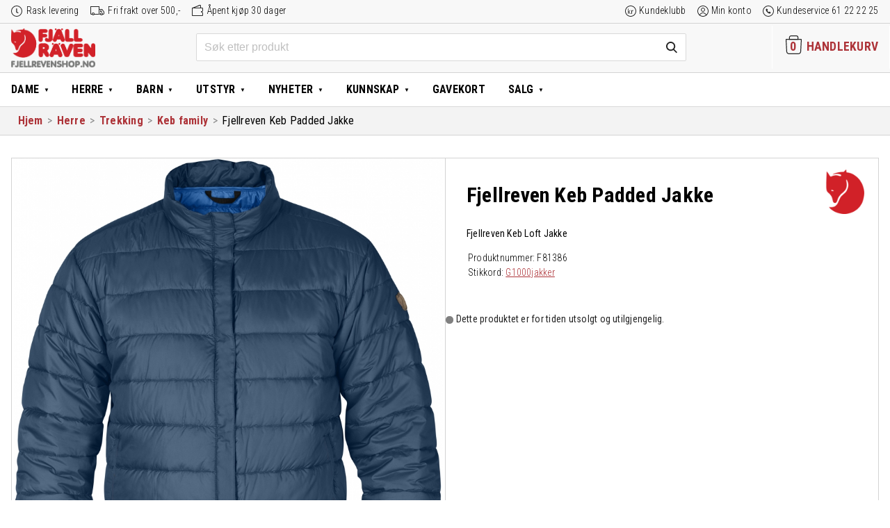

--- FILE ---
content_type: text/html; charset=UTF-8
request_url: https://www.fjellrevenshop.no/produkt/fjellreven-keb-padded-jakke/
body_size: 32326
content:
<!DOCTYPE html>
<html lang="nb-NO" class="no-js">
<head>
  <meta charset="UTF-8">
  <meta name="HandheldFriendly" content="True">
  <meta name="MobileOptimized" content="320">
  <meta name="viewport" content="width=device-width, initial-scale=1"/>
  <link rel="pingback" href="https://www.fjellrevenshop.no/xmlrpc.php">
  <!--[if lt IE 9]><script src="https://www.fjellrevenshop.no/wp-content/themes/drivkraft-theme/js/html5.js"></script><![endif]-->
  <meta name='robots' content='index, follow, max-image-preview:large, max-snippet:-1, max-video-preview:-1' />
	<style>img:is([sizes="auto" i], [sizes^="auto," i]) { contain-intrinsic-size: 3000px 1500px }</style>
	
<!-- Google Tag Manager for WordPress by gtm4wp.com -->
<script data-cfasync="false" data-pagespeed-no-defer>
	var gtm4wp_datalayer_name = "dataLayer";
	var dataLayer = dataLayer || [];
	const gtm4wp_use_sku_instead = false;
	const gtm4wp_currency = 'NOK';
	const gtm4wp_product_per_impression = false;
	const gtm4wp_clear_ecommerce = false;
</script>
<!-- End Google Tag Manager for WordPress by gtm4wp.com -->
	<!-- This site is optimized with the Yoast SEO plugin v25.7 - https://yoast.com/wordpress/plugins/seo/ -->
	<title>Fjellreven Keb Padded Jakke hos Fjellrevenshop.no</title>
	<meta name="description" content="Kjøp Fjellreven Keb Padded Jakke i nettbutikken Fjellrevenshop.no. Fjellreven Keb Loft Jakke" />
	<link rel="canonical" href="https://www.fjellrevenshop.no/produkt/fjellreven-keb-padded-jakke/" />
	<meta property="og:locale" content="nb_NO" />
	<meta property="og:type" content="article" />
	<meta property="og:title" content="Fjellreven Keb Padded Jakke hos Fjellrevenshop.no" />
	<meta property="og:description" content="Kjøp Fjellreven Keb Padded Jakke i nettbutikken Fjellrevenshop.no. Fjellreven Keb Loft Jakke" />
	<meta property="og:url" content="https://www.fjellrevenshop.no/produkt/fjellreven-keb-padded-jakke/" />
	<meta property="og:site_name" content="Fjellrevenshop" />
	<meta property="article:publisher" content="https://www.facebook.com/fjellrevenshop/" />
	<meta property="article:modified_time" content="2025-09-09T13:41:17+00:00" />
	<meta property="og:image" content="https://www.fjellrevenshop.no/wp-content/uploads/sites/2/2016/07/fjellreven_keb_padded_jakke_81386_520.jpg" />
	<meta property="og:image:width" content="877" />
	<meta property="og:image:height" content="1024" />
	<meta property="og:image:type" content="image/jpeg" />
	<meta name="twitter:card" content="summary_large_image" />
	<meta name="twitter:label1" content="Ansl. lesetid" />
	<meta name="twitter:data1" content="1 minutt" />
	<script type="application/ld+json" class="yoast-schema-graph">{"@context":"https://schema.org","@graph":[{"@type":"WebPage","@id":"https://www.fjellrevenshop.no/produkt/fjellreven-keb-padded-jakke/","url":"https://www.fjellrevenshop.no/produkt/fjellreven-keb-padded-jakke/","name":"Fjellreven Keb Padded Jakke hos Fjellrevenshop.no","isPartOf":{"@id":"https://www.fjellrevenshop.no/#website"},"primaryImageOfPage":{"@id":"https://www.fjellrevenshop.no/produkt/fjellreven-keb-padded-jakke/#primaryimage"},"image":{"@id":"https://www.fjellrevenshop.no/produkt/fjellreven-keb-padded-jakke/#primaryimage"},"thumbnailUrl":"https://www.fjellrevenshop.no/wp-content/uploads/sites/2/2016/07/fjellreven_keb_padded_jakke_81386_520.jpg","datePublished":"2016-07-01T17:54:17+00:00","dateModified":"2025-09-09T13:41:17+00:00","description":"Kjøp Fjellreven Keb Padded Jakke i nettbutikken Fjellrevenshop.no. Fjellreven Keb Loft Jakke","breadcrumb":{"@id":"https://www.fjellrevenshop.no/produkt/fjellreven-keb-padded-jakke/#breadcrumb"},"inLanguage":"nb-NO","potentialAction":[{"@type":"ReadAction","target":["https://www.fjellrevenshop.no/produkt/fjellreven-keb-padded-jakke/"]}]},{"@type":"ImageObject","inLanguage":"nb-NO","@id":"https://www.fjellrevenshop.no/produkt/fjellreven-keb-padded-jakke/#primaryimage","url":"https://www.fjellrevenshop.no/wp-content/uploads/sites/2/2016/07/fjellreven_keb_padded_jakke_81386_520.jpg","contentUrl":"https://www.fjellrevenshop.no/wp-content/uploads/sites/2/2016/07/fjellreven_keb_padded_jakke_81386_520.jpg","width":877,"height":1024,"caption":"fjellreven keb padded jakke - uncle blue"},{"@type":"BreadcrumbList","@id":"https://www.fjellrevenshop.no/produkt/fjellreven-keb-padded-jakke/#breadcrumb","itemListElement":[{"@type":"ListItem","position":1,"name":"Home","item":"https://www.fjellrevenshop.no/"},{"@type":"ListItem","position":2,"name":"Butikk","item":"https://www.fjellrevenshop.no/butikk/"},{"@type":"ListItem","position":3,"name":"Fjellreven Keb Padded Jakke"}]},{"@type":"WebSite","@id":"https://www.fjellrevenshop.no/#website","url":"https://www.fjellrevenshop.no/","name":"Fjellrevenshop","description":"Friluftsklær for generasjoner","publisher":{"@id":"https://www.fjellrevenshop.no/#organization"},"potentialAction":[{"@type":"SearchAction","target":{"@type":"EntryPoint","urlTemplate":"https://www.fjellrevenshop.no/?s={search_term_string}"},"query-input":{"@type":"PropertyValueSpecification","valueRequired":true,"valueName":"search_term_string"}}],"inLanguage":"nb-NO"},{"@type":"Organization","@id":"https://www.fjellrevenshop.no/#organization","name":"Fjellrevenshop.no","url":"https://www.fjellrevenshop.no/","logo":{"@type":"ImageObject","inLanguage":"nb-NO","@id":"https://www.fjellrevenshop.no/#/schema/logo/image/","url":"https://www.fjellrevenshop.no/wp-content/uploads/sites/2/2018/11/logo_woocommerce4.png","contentUrl":"https://www.fjellrevenshop.no/wp-content/uploads/sites/2/2018/11/logo_woocommerce4.png","width":550,"height":255,"caption":"Fjellrevenshop.no"},"image":{"@id":"https://www.fjellrevenshop.no/#/schema/logo/image/"},"sameAs":["https://www.facebook.com/fjellrevenshop/"]}]}</script>
	<!-- / Yoast SEO plugin. -->


<link rel='dns-prefetch' href='//www.fjellrevenshop.no' />
<link href='https://fonts.gstatic.com' crossorigin rel='preconnect' />
<link rel="alternate" type="application/rss+xml" title="Fjellrevenshop &raquo; strøm" href="https://www.fjellrevenshop.no/feed/" />
<link rel="alternate" type="application/rss+xml" title="Fjellrevenshop &raquo; kommentarstrøm" href="https://www.fjellrevenshop.no/comments/feed/" />
<link rel="alternate" type="application/rss+xml" title="Fjellrevenshop &raquo; Fjellreven Keb Padded Jakke kommentarstrøm" href="https://www.fjellrevenshop.no/produkt/fjellreven-keb-padded-jakke/feed/" />
<link rel='stylesheet' id='woocommerce-smart-coupons-available-coupons-block-css' href='https://www.fjellrevenshop.no/wp-content/plugins/woocommerce-smart-coupons/blocks/build/style-woocommerce-smart-coupons-available-coupons-block.css?ver=9.22.0' type='text/css' media='all' />
<link rel='stylesheet' id='wp-components-css' href='https://www.fjellrevenshop.no/wp-includes/css/dist/components/style.min.css?ver=6.8.2' type='text/css' media='all' />
<link rel='stylesheet' id='woocommerce-smart-coupons-send-coupon-form-block-css' href='https://www.fjellrevenshop.no/wp-content/plugins/woocommerce-smart-coupons/blocks/build/style-woocommerce-smart-coupons-send-coupon-form-block.css?ver=9.22.0' type='text/css' media='all' />
<link rel='stylesheet' id='woocommerce-smart-coupons-action-tab-frontend-css' href='https://www.fjellrevenshop.no/wp-content/plugins/woocommerce-smart-coupons/blocks/build/style-woocommerce-smart-coupons-action-tab-frontend.css?ver=9.22.0' type='text/css' media='all' />
<link rel='stylesheet' id='driv_size_guide_styles-css' href='https://www.fjellrevenshop.no/wp-content/plugins/driv-size-guides/assets/size-guide-styles.css?ver=6.8.2' type='text/css' media='all' />
<link rel='stylesheet' id='wp-block-library-css' href='https://www.fjellrevenshop.no/wp-includes/css/dist/block-library/style.min.css?ver=6.8.2' type='text/css' media='all' />
<style id='classic-theme-styles-inline-css' type='text/css'>
/*! This file is auto-generated */
.wp-block-button__link{color:#fff;background-color:#32373c;border-radius:9999px;box-shadow:none;text-decoration:none;padding:calc(.667em + 2px) calc(1.333em + 2px);font-size:1.125em}.wp-block-file__button{background:#32373c;color:#fff;text-decoration:none}
</style>
<style id='global-styles-inline-css' type='text/css'>
:root{--wp--preset--aspect-ratio--square: 1;--wp--preset--aspect-ratio--4-3: 4/3;--wp--preset--aspect-ratio--3-4: 3/4;--wp--preset--aspect-ratio--3-2: 3/2;--wp--preset--aspect-ratio--2-3: 2/3;--wp--preset--aspect-ratio--16-9: 16/9;--wp--preset--aspect-ratio--9-16: 9/16;--wp--preset--color--black: #000000;--wp--preset--color--cyan-bluish-gray: #abb8c3;--wp--preset--color--white: #ffffff;--wp--preset--color--pale-pink: #f78da7;--wp--preset--color--vivid-red: #cf2e2e;--wp--preset--color--luminous-vivid-orange: #ff6900;--wp--preset--color--luminous-vivid-amber: #fcb900;--wp--preset--color--light-green-cyan: #7bdcb5;--wp--preset--color--vivid-green-cyan: #00d084;--wp--preset--color--pale-cyan-blue: #8ed1fc;--wp--preset--color--vivid-cyan-blue: #0693e3;--wp--preset--color--vivid-purple: #9b51e0;--wp--preset--gradient--vivid-cyan-blue-to-vivid-purple: linear-gradient(135deg,rgba(6,147,227,1) 0%,rgb(155,81,224) 100%);--wp--preset--gradient--light-green-cyan-to-vivid-green-cyan: linear-gradient(135deg,rgb(122,220,180) 0%,rgb(0,208,130) 100%);--wp--preset--gradient--luminous-vivid-amber-to-luminous-vivid-orange: linear-gradient(135deg,rgba(252,185,0,1) 0%,rgba(255,105,0,1) 100%);--wp--preset--gradient--luminous-vivid-orange-to-vivid-red: linear-gradient(135deg,rgba(255,105,0,1) 0%,rgb(207,46,46) 100%);--wp--preset--gradient--very-light-gray-to-cyan-bluish-gray: linear-gradient(135deg,rgb(238,238,238) 0%,rgb(169,184,195) 100%);--wp--preset--gradient--cool-to-warm-spectrum: linear-gradient(135deg,rgb(74,234,220) 0%,rgb(151,120,209) 20%,rgb(207,42,186) 40%,rgb(238,44,130) 60%,rgb(251,105,98) 80%,rgb(254,248,76) 100%);--wp--preset--gradient--blush-light-purple: linear-gradient(135deg,rgb(255,206,236) 0%,rgb(152,150,240) 100%);--wp--preset--gradient--blush-bordeaux: linear-gradient(135deg,rgb(254,205,165) 0%,rgb(254,45,45) 50%,rgb(107,0,62) 100%);--wp--preset--gradient--luminous-dusk: linear-gradient(135deg,rgb(255,203,112) 0%,rgb(199,81,192) 50%,rgb(65,88,208) 100%);--wp--preset--gradient--pale-ocean: linear-gradient(135deg,rgb(255,245,203) 0%,rgb(182,227,212) 50%,rgb(51,167,181) 100%);--wp--preset--gradient--electric-grass: linear-gradient(135deg,rgb(202,248,128) 0%,rgb(113,206,126) 100%);--wp--preset--gradient--midnight: linear-gradient(135deg,rgb(2,3,129) 0%,rgb(40,116,252) 100%);--wp--preset--font-size--small: 13px;--wp--preset--font-size--medium: 20px;--wp--preset--font-size--large: 36px;--wp--preset--font-size--x-large: 42px;--wp--preset--spacing--20: 0.44rem;--wp--preset--spacing--30: 0.67rem;--wp--preset--spacing--40: 1rem;--wp--preset--spacing--50: 1.5rem;--wp--preset--spacing--60: 2.25rem;--wp--preset--spacing--70: 3.38rem;--wp--preset--spacing--80: 5.06rem;--wp--preset--shadow--natural: 6px 6px 9px rgba(0, 0, 0, 0.2);--wp--preset--shadow--deep: 12px 12px 50px rgba(0, 0, 0, 0.4);--wp--preset--shadow--sharp: 6px 6px 0px rgba(0, 0, 0, 0.2);--wp--preset--shadow--outlined: 6px 6px 0px -3px rgba(255, 255, 255, 1), 6px 6px rgba(0, 0, 0, 1);--wp--preset--shadow--crisp: 6px 6px 0px rgba(0, 0, 0, 1);}:where(.is-layout-flex){gap: 0.5em;}:where(.is-layout-grid){gap: 0.5em;}body .is-layout-flex{display: flex;}.is-layout-flex{flex-wrap: wrap;align-items: center;}.is-layout-flex > :is(*, div){margin: 0;}body .is-layout-grid{display: grid;}.is-layout-grid > :is(*, div){margin: 0;}:where(.wp-block-columns.is-layout-flex){gap: 2em;}:where(.wp-block-columns.is-layout-grid){gap: 2em;}:where(.wp-block-post-template.is-layout-flex){gap: 1.25em;}:where(.wp-block-post-template.is-layout-grid){gap: 1.25em;}.has-black-color{color: var(--wp--preset--color--black) !important;}.has-cyan-bluish-gray-color{color: var(--wp--preset--color--cyan-bluish-gray) !important;}.has-white-color{color: var(--wp--preset--color--white) !important;}.has-pale-pink-color{color: var(--wp--preset--color--pale-pink) !important;}.has-vivid-red-color{color: var(--wp--preset--color--vivid-red) !important;}.has-luminous-vivid-orange-color{color: var(--wp--preset--color--luminous-vivid-orange) !important;}.has-luminous-vivid-amber-color{color: var(--wp--preset--color--luminous-vivid-amber) !important;}.has-light-green-cyan-color{color: var(--wp--preset--color--light-green-cyan) !important;}.has-vivid-green-cyan-color{color: var(--wp--preset--color--vivid-green-cyan) !important;}.has-pale-cyan-blue-color{color: var(--wp--preset--color--pale-cyan-blue) !important;}.has-vivid-cyan-blue-color{color: var(--wp--preset--color--vivid-cyan-blue) !important;}.has-vivid-purple-color{color: var(--wp--preset--color--vivid-purple) !important;}.has-black-background-color{background-color: var(--wp--preset--color--black) !important;}.has-cyan-bluish-gray-background-color{background-color: var(--wp--preset--color--cyan-bluish-gray) !important;}.has-white-background-color{background-color: var(--wp--preset--color--white) !important;}.has-pale-pink-background-color{background-color: var(--wp--preset--color--pale-pink) !important;}.has-vivid-red-background-color{background-color: var(--wp--preset--color--vivid-red) !important;}.has-luminous-vivid-orange-background-color{background-color: var(--wp--preset--color--luminous-vivid-orange) !important;}.has-luminous-vivid-amber-background-color{background-color: var(--wp--preset--color--luminous-vivid-amber) !important;}.has-light-green-cyan-background-color{background-color: var(--wp--preset--color--light-green-cyan) !important;}.has-vivid-green-cyan-background-color{background-color: var(--wp--preset--color--vivid-green-cyan) !important;}.has-pale-cyan-blue-background-color{background-color: var(--wp--preset--color--pale-cyan-blue) !important;}.has-vivid-cyan-blue-background-color{background-color: var(--wp--preset--color--vivid-cyan-blue) !important;}.has-vivid-purple-background-color{background-color: var(--wp--preset--color--vivid-purple) !important;}.has-black-border-color{border-color: var(--wp--preset--color--black) !important;}.has-cyan-bluish-gray-border-color{border-color: var(--wp--preset--color--cyan-bluish-gray) !important;}.has-white-border-color{border-color: var(--wp--preset--color--white) !important;}.has-pale-pink-border-color{border-color: var(--wp--preset--color--pale-pink) !important;}.has-vivid-red-border-color{border-color: var(--wp--preset--color--vivid-red) !important;}.has-luminous-vivid-orange-border-color{border-color: var(--wp--preset--color--luminous-vivid-orange) !important;}.has-luminous-vivid-amber-border-color{border-color: var(--wp--preset--color--luminous-vivid-amber) !important;}.has-light-green-cyan-border-color{border-color: var(--wp--preset--color--light-green-cyan) !important;}.has-vivid-green-cyan-border-color{border-color: var(--wp--preset--color--vivid-green-cyan) !important;}.has-pale-cyan-blue-border-color{border-color: var(--wp--preset--color--pale-cyan-blue) !important;}.has-vivid-cyan-blue-border-color{border-color: var(--wp--preset--color--vivid-cyan-blue) !important;}.has-vivid-purple-border-color{border-color: var(--wp--preset--color--vivid-purple) !important;}.has-vivid-cyan-blue-to-vivid-purple-gradient-background{background: var(--wp--preset--gradient--vivid-cyan-blue-to-vivid-purple) !important;}.has-light-green-cyan-to-vivid-green-cyan-gradient-background{background: var(--wp--preset--gradient--light-green-cyan-to-vivid-green-cyan) !important;}.has-luminous-vivid-amber-to-luminous-vivid-orange-gradient-background{background: var(--wp--preset--gradient--luminous-vivid-amber-to-luminous-vivid-orange) !important;}.has-luminous-vivid-orange-to-vivid-red-gradient-background{background: var(--wp--preset--gradient--luminous-vivid-orange-to-vivid-red) !important;}.has-very-light-gray-to-cyan-bluish-gray-gradient-background{background: var(--wp--preset--gradient--very-light-gray-to-cyan-bluish-gray) !important;}.has-cool-to-warm-spectrum-gradient-background{background: var(--wp--preset--gradient--cool-to-warm-spectrum) !important;}.has-blush-light-purple-gradient-background{background: var(--wp--preset--gradient--blush-light-purple) !important;}.has-blush-bordeaux-gradient-background{background: var(--wp--preset--gradient--blush-bordeaux) !important;}.has-luminous-dusk-gradient-background{background: var(--wp--preset--gradient--luminous-dusk) !important;}.has-pale-ocean-gradient-background{background: var(--wp--preset--gradient--pale-ocean) !important;}.has-electric-grass-gradient-background{background: var(--wp--preset--gradient--electric-grass) !important;}.has-midnight-gradient-background{background: var(--wp--preset--gradient--midnight) !important;}.has-small-font-size{font-size: var(--wp--preset--font-size--small) !important;}.has-medium-font-size{font-size: var(--wp--preset--font-size--medium) !important;}.has-large-font-size{font-size: var(--wp--preset--font-size--large) !important;}.has-x-large-font-size{font-size: var(--wp--preset--font-size--x-large) !important;}
:where(.wp-block-post-template.is-layout-flex){gap: 1.25em;}:where(.wp-block-post-template.is-layout-grid){gap: 1.25em;}
:where(.wp-block-columns.is-layout-flex){gap: 2em;}:where(.wp-block-columns.is-layout-grid){gap: 2em;}
:root :where(.wp-block-pullquote){font-size: 1.5em;line-height: 1.6;}
</style>
<link rel='stylesheet' id='drv-add-to-cart-style-css' href='https://www.fjellrevenshop.no/wp-content/plugins/driv-modal-add-to-cart/assets/css/style.css?ver=6.8.2' type='text/css' media='all' />
<style id='woocommerce-inline-inline-css' type='text/css'>
.woocommerce form .form-row .required { visibility: visible; }
</style>
<link rel='stylesheet' id='wp-loyalty-rules-alertify-front-css' href='https://www.fjellrevenshop.no/wp-content/plugins/wp-loyalty-rules/Assets/Admin/Css/alertify.min.css?ver=1.4.1' type='text/css' media='all' />
<link rel='stylesheet' id='wp-loyalty-rules-main-front-css' href='https://www.fjellrevenshop.no/wp-content/plugins/wp-loyalty-rules/Assets/Site/Css/wlr-main.min.css?ver=1.4.1' type='text/css' media='all' />
<link rel='stylesheet' id='wp-loyalty-rules-wlr-font-css' href='https://www.fjellrevenshop.no/wp-content/plugins/wp-loyalty-rules/Assets/Site/Css/wlr-fonts.min.css?ver=1.4.1' type='text/css' media='all' />
<link rel='stylesheet' id='swatches-and-photos-css' href='https://www.fjellrevenshop.no/wp-content/plugins/woocommerce-variation-swatches-and-photos/assets/css/swatches-and-photos.css?ver=3.0.6' type='text/css' media='all' />
<link rel='stylesheet' id='metorik-css-css' href='https://www.fjellrevenshop.no/wp-content/plugins/metorik-helper/assets/css/metorik.css?ver=2.0.10' type='text/css' media='all' />
<link rel='stylesheet' id='brands-styles-css' href='https://www.fjellrevenshop.no/wp-content/plugins/woocommerce/assets/css/brands.css?ver=10.1.1' type='text/css' media='all' />
<link rel='stylesheet' id='vipps-gw-css' href='https://www.fjellrevenshop.no/wp-content/plugins/woo-vipps/payment/css/vipps.css?ver=1754292190' type='text/css' media='all' />
<link rel='stylesheet' id='algolia-autocomplete-css' href='https://www.fjellrevenshop.no/wp-content/plugins/wp-search-with-algolia/css/algolia-autocomplete.css?ver=2.10.3' type='text/css' media='all' />
<link rel='stylesheet' id='drivkraft-stylesheet-css' href='https://www.fjellrevenshop.no/wp-content/themes/drivkraft-theme/assets/css/style.min.css?1755852029&#038;ver=6.8.2' type='text/css' media='all' />
<!--[if lt IE 9]>
<link rel='stylesheet' id='drivkraft-ie-only-css' href='https://www.fjellrevenshop.no/wp-content/themes/drivkraft-theme/assets/css/ie.min.css?ver=6.8.2' type='text/css' media='all' />
<![endif]-->
<link rel='stylesheet' id='child-styles-css' href='https://www.fjellrevenshop.no/wp-content/themes/exist-child-theme/assets/css/style.min.css?1755852029&#038;ver=6.8.2' type='text/css' media='all' />
<script type="text/javascript" src="https://www.fjellrevenshop.no/wp-includes/js/jquery/jquery.min.js?ver=3.7.1" id="jquery-core-js"></script>
<script type="text/javascript" src="https://www.fjellrevenshop.no/wp-includes/js/jquery/jquery-migrate.min.js?ver=3.4.1" id="jquery-migrate-js"></script>
<script type="text/javascript" id="drv_add_to_cart_script-js-extra">
/* <![CDATA[ */
var myAjax = {"ajaxurl":"https:\/\/www.fjellrevenshop.no\/wp-admin\/admin-ajax.php"};
/* ]]> */
</script>
<script type="text/javascript" src="https://www.fjellrevenshop.no/wp-content/plugins/driv-modal-add-to-cart/assets/js/add-to-cart-overlay.js?ver=20171113" id="drv_add_to_cart_script-js"></script>
<script type="text/javascript" src="https://www.fjellrevenshop.no/wp-content/plugins/woocommerce/assets/js/jquery-blockui/jquery.blockUI.min.js?ver=2.7.0-wc.10.1.1" id="jquery-blockui-js" defer="defer" data-wp-strategy="defer"></script>
<script type="text/javascript" id="wc-add-to-cart-js-extra">
/* <![CDATA[ */
var wc_add_to_cart_params = {"ajax_url":"\/wp-admin\/admin-ajax.php","wc_ajax_url":"\/?wc-ajax=%%endpoint%%","i18n_view_cart":"Vis handlekurv","cart_url":"https:\/\/www.fjellrevenshop.no\/butikk\/","is_cart":"","cart_redirect_after_add":"no"};
/* ]]> */
</script>
<script type="text/javascript" src="https://www.fjellrevenshop.no/wp-content/plugins/woocommerce/assets/js/frontend/add-to-cart.min.js?ver=10.1.1" id="wc-add-to-cart-js" defer="defer" data-wp-strategy="defer"></script>
<script type="text/javascript" id="wc-single-product-js-extra">
/* <![CDATA[ */
var wc_single_product_params = {"i18n_required_rating_text":"Vennligst velg en vurdering","i18n_rating_options":["1 of 5 stars","2 of 5 stars","3 of 5 stars","4 of 5 stars","5 of 5 stars"],"i18n_product_gallery_trigger_text":"View full-screen image gallery","review_rating_required":"yes","flexslider":{"rtl":false,"animation":"slide","smoothHeight":true,"directionNav":false,"controlNav":"thumbnails","slideshow":false,"animationSpeed":500,"animationLoop":false,"allowOneSlide":false},"zoom_enabled":"","zoom_options":[],"photoswipe_enabled":"","photoswipe_options":{"shareEl":false,"closeOnScroll":false,"history":false,"hideAnimationDuration":0,"showAnimationDuration":0},"flexslider_enabled":""};
/* ]]> */
</script>
<script type="text/javascript" src="https://www.fjellrevenshop.no/wp-content/plugins/woocommerce/assets/js/frontend/single-product.min.js?ver=10.1.1" id="wc-single-product-js" defer="defer" data-wp-strategy="defer"></script>
<script type="text/javascript" src="https://www.fjellrevenshop.no/wp-content/plugins/woocommerce/assets/js/js-cookie/js.cookie.min.js?ver=2.1.4-wc.10.1.1" id="js-cookie-js" defer="defer" data-wp-strategy="defer"></script>
<script type="text/javascript" id="woocommerce-js-extra">
/* <![CDATA[ */
var woocommerce_params = {"ajax_url":"\/wp-admin\/admin-ajax.php","wc_ajax_url":"\/?wc-ajax=%%endpoint%%","i18n_password_show":"Show password","i18n_password_hide":"Hide password"};
/* ]]> */
</script>
<script type="text/javascript" src="https://www.fjellrevenshop.no/wp-content/plugins/woocommerce/assets/js/frontend/woocommerce.min.js?ver=10.1.1" id="woocommerce-js" defer="defer" data-wp-strategy="defer"></script>
<script type="text/javascript" id="wc-cart-fragments-js-extra">
/* <![CDATA[ */
var wc_cart_fragments_params = {"ajax_url":"\/wp-admin\/admin-ajax.php","wc_ajax_url":"\/?wc-ajax=%%endpoint%%","cart_hash_key":"wc_cart_hash_700577b396326f391bf35d08df28b927","fragment_name":"wc_fragments_700577b396326f391bf35d08df28b927","request_timeout":"5000"};
/* ]]> */
</script>
<script type="text/javascript" src="https://www.fjellrevenshop.no/wp-content/plugins/woocommerce/assets/js/frontend/cart-fragments.min.js?ver=10.1.1" id="wc-cart-fragments-js" defer="defer" data-wp-strategy="defer"></script>
<script type="text/javascript" id="wp-loyalty-rules-main-js-extra">
/* <![CDATA[ */
var wlr_localize_data = {"point_popup_message":"How much poeng you would like to use","popup_ok":"Ok","popup_cancel":"Cancel","revoke_coupon_message":"Are you sure you want to return the kuponger ?","wlr_redeem_nonce":"0466186ae1","wlr_reward_nonce":"ae161a285a","apply_share_nonce":"4fe4c72254","revoke_coupon_nonce":"65281b2ac8","pagination_nonce":"465dea301f","enable_sent_email_nonce":"de9990d315","home_url":"https:\/\/www.fjellrevenshop.no","ajax_url":"https:\/\/www.fjellrevenshop.no\/wp-admin\/admin-ajax.php","admin_url":"https:\/\/www.fjellrevenshop.no\/wp-admin\/","is_cart":"","is_checkout":"","plugin_url":"https:\/\/www.fjellrevenshop.no\/wp-content\/plugins\/wp-loyalty-rules\/","is_pro":"1","is_allow_update_referral":"1","theme_color":"#000000","followup_share_window_open":"1","social_share_window_open":"1","is_checkout_block":""};
/* ]]> */
</script>
<script type="text/javascript" src="https://www.fjellrevenshop.no/wp-content/plugins/wp-loyalty-rules/Assets/Site/Js/wlr-main.min.js?ver=1.4.1&amp;t=1769618195" id="wp-loyalty-rules-main-js"></script>
<script type="text/javascript" src="https://www.fjellrevenshop.no/wp-content/themes/exist-child-theme/assets/js/validetta.min.js?ver=1" id="validetta-js-js"></script>
<script type="text/javascript" id="validetta-js-js-after">
/* <![CDATA[ */
jQuery("#mc_embed_signup").validetta();
(function($) {window.fnames = new Array(); window.ftypes = new Array();fnames[0]="EMAIL";ftypes[0]="email";fnames[1]="FNAME";ftypes[1]="text";fnames[2]="LNAME";ftypes[2]="text";fnames[3]="CGROUP";ftypes[3]="dropdown";fnames[4]="MMERGE4";ftypes[4]="phone";}(jQuery));
/* ]]> */
</script>
<link rel="https://api.w.org/" href="https://www.fjellrevenshop.no/wp-json/" /><link rel="alternate" title="JSON" type="application/json" href="https://www.fjellrevenshop.no/wp-json/wp/v2/product/10026153" /><link rel="EditURI" type="application/rsd+xml" title="RSD" href="https://www.fjellrevenshop.no/xmlrpc.php?rsd" />

<link rel='shortlink' href='https://www.fjellrevenshop.no/?p=10026153' />
<link rel="alternate" title="oEmbed (JSON)" type="application/json+oembed" href="https://www.fjellrevenshop.no/wp-json/oembed/1.0/embed?url=https%3A%2F%2Fwww.fjellrevenshop.no%2Fprodukt%2Ffjellreven-keb-padded-jakke%2F" />
<link rel="alternate" title="oEmbed (XML)" type="text/xml+oembed" href="https://www.fjellrevenshop.no/wp-json/oembed/1.0/embed?url=https%3A%2F%2Fwww.fjellrevenshop.no%2Fprodukt%2Ffjellreven-keb-padded-jakke%2F&#038;format=xml" />
<style>.cove-wlr-box {
	border: 1px solid #999;
	border-radius: 1rem;
	padding: 1.5rem 3rem;
	margin: 2rem auto 0 !important;
}
.cove-wlr-box img {
	display: none;
}
body.woocommerce-checkout .woocommerce .cove-wlr-box h2,
.cove-wlr-box h2 {
	font-weight: 600;
	font-size: 24px !important;
	margin-bottom: 0.5rem;
}
.cove-wlr-box ul {
	list-style: square;
	margin-top: 0;
	padding-left: 18px;
}

.ajs-button {
	background: #ad3338 !important;
	color: #FFF !important;
	border-color: transparent !important;
	border-radius: 0.2rem;
}
.ajs-button,
.button {
	cursor: pointer;
	user-select: none;
	font-weight: 400;
}
body .button--secondary {
	background: #636363;
	/*outline: #ad3338 1px solid;*/
}
body .button--secondary:hover {
	background: #797979;
	color: #FFFFFF;
}

.form-row-wide.create-account {
	float: none !important;
}

.container .wlr-message-info {
  border-radius: 0 !important;
  border-color: transparent !important;
  padding: 0 !important;
}

body .wlr-myaccount-page .wlr-heading,
.wlr-heading {
  border-left: none !important;
  padding-left: 0 !important;
}

.container .wlr-myaccount-page .wlr-point-conversion-section .wlr-input-point-section input {
  width: 4rem;
  text-align: right;
  border-width: 0px;
  padding-right: 4px;
}

body .wlr-myaccount-page .wlr-point-conversion-section .wlr-point-label-content,
body .wlr-myaccount-page .wlr-point-conversion-section .wlr-input-point-conversion {
  border-radius: 0;
}
body .wlr-myaccount-page .wlr-point-conversion-section .wlr-input-point-section {
  margin-bottom: 1rem;
}

body .wlr-myaccount-page .wlr-point-conversion-section{
  border: none;
}

body .wlr-myaccount-page {
  padding: 0;
}

.wlr-user-reward-titles i {
  display: none;
}
body .wlr-myaccount-page .wlr-table-header {
	outline: none;
}
body .wlr-myaccount-page table:not( .has-background ) th {
	background: #FFFFFF;
	border-bottom: 1px solid #CFCFCF;
}
/* Remove coupon selector (Added by smart coupons plugin) */
.woocommerce-checkout #coupons_list {
	display: none !important;
}

/* Smart coupons - Fixes order of amount and currency symbol (,-) */
#sc-cc .sc-coupon .flex-row-reverse {
	flex-direction: row;
}

/* Basic styles for the body and button */
.confetti-container {
    overflow: hidden; /* To prevent scrollbars from appearing */
	position: fixed;
	top: 0;
	right: 0;
	left: 0;
	bottom: 0;
	pointer-events: none;
	user-select: none;
}

/* Confetti styles */
.confetti {
    position: fixed;
    top: -10px;
    width: 10px;
    height: 10px;
    background-color: red;
    opacity: 0.7;
    z-index: 1000;
    pointer-events: none;
    animation: fall linear;

    --start-rotation: 0deg;
    --end-rotation: 360deg;
}

@keyframes fall {
    0% {
        transform: translateY(-10px) rotate(var(--start-rotation));
    }
    100% {
        transform: translateY(100vh) rotate(var(--end-rotation));
    }
}


.loyalty-section {
	margin-bottom: 2rem;
}

.flex {
	display: flex;
}
.gap-2 {
	gap: 0.5rem;
}
.justify-end {
	justify-content: end;
}
.exist_coupon {
	margin-top: 1rem;
}

.wlr-myaccount-page .wlr-heading.with-description {
	margin-bottom: 4px;
}
.woocommerce .wlr-heading-container .my-rewards-description {
	margin-bottom: 32px !important;
}
.wlr-card-icon {
	display: none !important;
}

@media (min-width: 600px) {
	.woocommerce-page .wlr-coupons-expired-container .wlr-coupons-list,
	.woocommerce-page .wlr-coupons-container .wlr-coupons-list {
		display: grid;
		grid-template-columns: 1fr 1fr;
	}

	.woocommerce .wlr-myaccount-page .wlr-coupon-card-header {
		flex-direction: column;
	}

	.woocommerce .wlr-myaccount-page .wlr-code-button {
		width: auto;
		margin: 0 auto;
	}
}
@media (min-width: 1100px) {
	.woocommerce-page:not(.woocommerce-checkout) .wlr-coupons-expired-container .wlr-coupons-list,
	.woocommerce-page:not(.woocommerce-checkout) .wlr-coupons-container .wlr-coupons-list {
		grid-template-columns: 1fr 1fr 1fr;
	}
}

.sc-section .woocommerce-Message--info {
	display: none;
}
</style>
<!-- Google Tag Manager for WordPress by gtm4wp.com -->
<!-- GTM Container placement set to automatic -->
<script data-cfasync="false" data-pagespeed-no-defer>
	var dataLayer_content = {"pagePostType":"product","pagePostType2":"single-product","pagePostAuthor":"Per Henning","productRatingCounts":[],"productAverageRating":0,"productReviewCount":0,"productType":"variable","productIsVariable":1};
	dataLayer.push( dataLayer_content );
</script>
<script data-cfasync="false" data-pagespeed-no-defer>
(function(w,d,s,l,i){w[l]=w[l]||[];w[l].push({'gtm.start':
new Date().getTime(),event:'gtm.js'});var f=d.getElementsByTagName(s)[0],
j=d.createElement(s),dl=l!='dataLayer'?'&l='+l:'';j.async=true;j.src=
'//www.googletagmanager.com/gtm.js?id='+i+dl;f.parentNode.insertBefore(j,f);
})(window,document,'script','dataLayer','GTM-FMQ8RR');
</script>
<!-- End Google Tag Manager for WordPress by gtm4wp.com -->	<noscript><style>.woocommerce-product-gallery{ opacity: 1 !important; }</style></noscript>
	<style> a[href="https://www.fjellrevenshop.no/vipps_checkout/"] { -webkit-touch-callout: none;  } </style>
<script type="text/javascript" src=https://cdn-sitegainer.com/5620505/es6/index.bundle.js></script> 
<meta property="fb:pages" content="132014776813179">
<meta name="p:domain_verify" content="c7a77beb81a68ed2710037f97560b324"/>
<meta name="google-site-verification" content="__Gck6Qlie9b-gZWamKb_oQr07bahLrNpoXGznzkqr4" />
<!-- Pinterest Tag -->
<script>
!function(e){if(!window.pintrk){window.pintrk = function () {
window.pintrk.queue.push(Array.prototype.slice.call(arguments))};var
  n=window.pintrk;n.queue=[],n.version="3.0";var
  t=document.createElement("script");t.async=!0,t.src=e;var
  r=document.getElementsByTagName("script")[0];
  r.parentNode.insertBefore(t,r)}}("https://s.pinimg.com/ct/core.js");
pintrk('load', '2614309692772', {em: '<user_email_address>'});
pintrk('page');
</script>
<noscript>
<img height="1" width="1" style="display:none;" alt=""
  src="https://ct.pinterest.com/v3/?event=init&tid=2614309692772&pd[em]=<hashed_email_address>&noscript=1" />
</noscript>
<!-- end Pinterest Tag -->
<script>
pintrk('track', 'checkout', {
value: 100,
order_quantity: 1,
currency: 'NOK'
});
</script>

<link rel="icon" href="https://www.fjellrevenshop.no/wp-content/uploads/sites/2/2016/06/cropped-logo_rev-42x42.png" sizes="32x32" />
<link rel="icon" href="https://www.fjellrevenshop.no/wp-content/uploads/sites/2/2016/06/cropped-logo_rev-320x320.png" sizes="192x192" />
<link rel="apple-touch-icon" href="https://www.fjellrevenshop.no/wp-content/uploads/sites/2/2016/06/cropped-logo_rev-320x320.png" />
<meta name="msapplication-TileImage" content="https://www.fjellrevenshop.no/wp-content/uploads/sites/2/2016/06/cropped-logo_rev-320x320.png" />
      <style>
        .available_shipping_options ul {
          list-style: none;
          margin: 0;
          padding: 0;
        }

        .available_shipping_options ul li {
          padding: 1rem;
          border: 1px solid #d3d3d3;
          margin-bottom: 1rem;
          border-radius: 3px;
        }

        .available_shipping_options ul li label {
          margin-left: 0.5rem;
        }

        .bring_pickup_meta_block { display: block; }

        .bring_pickup_meta_label {
          padding: 0 1.1rem;
          display: block;
          opacity: 0.7;
        }
        #kco-wrapper .woocommerce-shipping-totals {
        	display: none;
        }
      </style>
      <link href='https://fonts.googleapis.com/css?family=Roboto+Condensed:400,300,700' rel='stylesheet' type='text/css'>    <style type="text/css">
      * {
font-family: 'Roboto Condensed', sans-serif;
}
      /* Background colour */
      .unslider-arrow,
      .button,
      .mailchimp--newsletter [type="submit"],
      .wpcf7-submit,
      .pagination a.page-numbers,
      .pagination span.page-numbers,
      .woocommerce-pagination a.page-numbers,
      .woocommerce-pagination span.page-numbers,
      .featured-categories--button,
      .widget_price_filter .ui-slider .ui-slider-handle,
      .widget_price_filter .ui-slider .ui-slider-range,
      .variations .radio-select .radio-option:checked ~ label {
        background-color: #ad3338;
        color: white;
      }

      .stars a.star-1:before,
      .stars a.star-2:before,
      .stars a.star-3:before,
      .stars a.star-4:before,
      .stars a.star-5:before,
      .stars a.star-1:after,
      .stars a.star-2:after,
      .stars a.star-3:after,
      .stars a.star-4:after,
      .stars a.star-5:after {
        background-color: #ad3338;
      }

      /* Colour */
      a:not([class]),
      a:not([class]):hover,
      .header--cart--link a,
      .page--sidebar .menu-item-has-children.current_page_ancestor > a,
      .page--sidebar .menu-item-has-children.current-menu-item > a,
      .page--sidebar .menu-item-has-children.current_page_ancestor > a:hover,
      .page--sidebar .menu-item-has-children.current-menu-item > a:hover{
        color: #ad3338;
      }

      /* Price colour */
      .driv-product-set-order-options .driv_selected_product_price,
      .driv-add-to-cart-box p.price ins,
      ul.products li.product .price,
      ul.products li.product ins,
      ul.products li.product .price > span.amount,
      ul.products li.type-product .price,
      ul.products li.type-product ins,
      ul.products li.type-product .price > span.amount,
      .summary [itemprop="offers"] .price,
      .summary [itemprop="offers"] ins {
        color: #222222      }

      @media ( max-width: 47.9em ) {
        .header--navigation li.menu-item.is-active > a,
        .header--navigation li.menu-item.is-active.mega-menu--item-has-children > a:after {
          color: #ad3338;
        }
      }

      @media ( min-width: 47.9em ) {
        .header--cart--link a { color: #ad3338; }
      }

      /* Border colour */
      #mc_embed_signup input.mce_inline_error,
      .variations div.swatch-wrapper.selected,
      .variations .radio-select .radio-option:checked ~ label {
        border-color: #ad3338;
      }

          /* Added 1px border compensation for windows */
    body.craft-is-customised .variations div.swatch-wrapper.selected {
      box-shadow: inset 0 0 0px 1px #ad3338;
    }

    body.craft-is-customised [data-order]:before,
    body.craft-is-customised #mc-embedded-subscribe,
    body.craft-is-customised #woochimp_shortcode_subscription_submit {
      background-color: #ad3338;
    }

    .craft-is-customised .pagination a.page-numbers,
    .craft-is-customised .pagination span.page-numbers,
    .craft-is-customised .woocommerce-pagination a.page-numbers,
    .craft-is-customised .woocommerce-pagination span.page-numbers{
      background-color: #ad3338;
      border-color: #ad3338    }

    .craft-is-customised p a:not([class]),
    body.craft-is-customised .sub-menu li:hover a,
    body.craft-is-customised div.product table.variations td.label label,
    body.craft-is-customised body.single-product div.product .header--usp--item {
      color: #ad3338    }
    
    </style>

    <!-- Banner Placeholders -->
    <style type="text/css">

      picture ~ svg.svg-placeholder rect,
      picture ~ svg.svg-placeholder {
        vertical-align: bottom;
        background-color: #dd0202;
        fill: #dd0202;
      }

      @media screen and (max-width: 30em) {
        .placeholder-mobile { display: block; }
        .placeholder-tablet { display: none; }
        .placeholder-desktop { display: block; }
        .placeholder-mobile ~ .placeholder-desktop { display: none; }
      }

      @media screen and (min-width: 30em) and (max-width: 58em) {
        .placeholder-tablet { display: block; }
        .placeholder-mobile { display: block; }
        .placeholder-desktop { display: block; }

        .placeholder-tablet ~ .placeholder-mobile { display: none; }
        .placeholder-mobile ~ .placeholder-desktop { display: none; }
        .placeholder-tablet ~ .placeholder-desktop { display: none; }
      }

      @media screen and (min-width: 58em) {
        .placeholder-mobile { display: none; }
        .placeholder-tablet { display: none; }
        .placeholder-desktop { display: block; }
      }

    </style>

  		<style type="text/css" id="wp-custom-css">
			/*
You can add your own CSS here.

Click the help icon above to learn more.
*/
.header--cart--checkout .btn {
flex: 0 0 50%;
display: block !important;
}
.cart_totals {
	display:none;
}
.header--cart--checkout {
	display: flex;
}
.unslider-nav li{
	position:relative;
}
.unslider-nav li,
.unslider-arrow{
	z-index:11;
}
body.craft-is-customised {
  transition: left 0.24s cubic-bezier(0.76, 0.95, 0.82, 0.96) 0.24s,
              top 0.24s cubic-bezier(0.76, 0.95, 0.82, 0.96) 0.24s,
              right 0.24s cubic-bezier(0.76, 0.95, 0.82, 0.96) 0.24s,
              bottom 0.24s cubic-bezier(0.76, 0.95, 0.82, 0.96) 0.24s,
              padding 0.24s cubic-bezier(0.76, 0.95, 0.82, 0.96) 0.24s,
              margin 0.24s cubic-bezier(0.76, 0.95, 0.82, 0.96) 0.24s,
              position 0.24s cubic-bezier(0.76, 0.95, 0.82, 0.96) 0.24s !important;
  opacity: 1 !important;
}
.paragraph #woochimp_shortcode_subscription_email {
  color: #222;
}

.paragraph #woochimp_shortcode_subscription_email::placeholder {
  color: #999;
}

/* Because of the global notice */

@media( max-width: 22.5em ) {
  .global-product-notice {
    margin-bottom: 0.5rem !important;
  }
}

@media (min-width: 77.5em) {
  .global-product-notice {
    /* top | right | bottom | left */
    margin: -2rem 0rem 1rem 0 !important;
    /* 8rem ≈ width of the fox area – tweak this value */
  }
}

/* iOS issue with navigation */
@media( max-width: 47.9em ) {
  .header--navigation {
	-webkit-transform: unset !important;
	transform: unset !important;
  }


  .nav__active .header--navigation {
   left: 0;
  }
}

@media( min-width: 22.5em ) and ( max-width: 77.5em ) {
  .global-product-notice {
    margin: -1rem 0 1rem !important;
  }
}


.global-product-notice + .single-product-brands {
  top: 3.75rem;
}



#klarna-checkout-widget, .klarna_checkout {
max-width: 34rem !important;
}


.parent--archive--description--content .term-description p {
color: white;
font-size: 1rem;
}
#klarna-checkout-container {
	overflow-x: inherit !important;
}
/* SEARCH! */
@media(min-width: 47em){
  .aa-dropdown-menu {
    display: grid !important;
    grid-template-columns: 1fr 1fr;

    .aa-dataset-1 {
      grid-column: 1;
      grid-row: span 10;
    }

    [class]:not(.aa-dataset-1){
      grid-column: 2;
    }
  }
}

.aa-dropdown-menu .suggestion-post-thumbnail {
  object-fit: contain;
  width: 50px;
  height: 50px;
  vertical-align: middle
}

.checkout__section--title,
body.woocommerce-checkout .woocommerce-form-login-toggle, body.woocommerce-checkout .woocommerce-form-coupon-toggle, body.woocommerce-checkout .woocommerce-form-login, body.woocommerce-checkout .woocommerce-form-coupon,
.shop_table th,
.shop_table td {
    border-color: #93969a !important;
}

body .woocommerce .wlr-myaccount-page .wlr-card div.wlr-card-container {
	margin-top: 4px !important;
}

#wlr-available-points > div:first-child,
#wlr-redeemed-points > div:first-child,
#wlr-used-rewards > div:first-child,
.wlr-upload-img-icon,
.wlr-card-container img {
	display: none !important;
}
.wlr-myaccount-page .wlr-reward-card,
.wlr-myaccount-page .wlr-card-inner-container {
	min-height: auto;
}

.wlr-card-container .wlr-button-reward {
	margin-top: 16px;
} 


@media (min-width: 600px) {
	.woocommerce-page .wlr-coupons-container .wlr-coupons-list {
		display: grid;
		grid-template-columns: 1fr 1fr;
	}

	.woocommerce .wlr-myaccount-page .wlr-coupon-card-header {
		flex-direction: column;
	}

	.woocommerce .wlr-myaccount-page .wlr-code-button {
		width: auto;
		margin: 0 auto;
	}
}
@media (min-width: 1100px) {
	.woocommerce-page:not(.woocommerce-checkout) .wlr-coupons-container .wlr-coupons-list {
		grid-template-columns: 1fr 1fr 1fr;
	}
}

.flex{
	display:flex;
}

.centered {
	display: inline-block;
	margin: 0 auto;
	padding-left: 3rem;
	padding-right: 3rem; 
}

.wlr-myaccount-page .wlr-norecords-container {
	    grid-column: span 3;
}

.category--explainer--content .term-description {
	padding: 1rem;
}
.term-description p {
	margin-top: 0;
}
.term-description h2 {
	margin-bottom: 0.3125rem;
}

@media (min-width: 800px) {
.category--explainer--content .term-description {
	padding: 2rem;
}
}
#swipebox-close,
#swipebox-next,
#swipebox-prev {
	filter: drop-shadow(0px 0px 4px rgba(0, 0, 0, 0.7));
}
#swipebox-overlay {
	background-color: rgba(255,255,255, 0.8);
	    backdrop-filter: blur(2px);
}

.variations_form tings-convert {
    padding: 0 16px;
    display: block;
}

li.single-product-icons--item:has([alt="Medlemspris 2"]) {
    line-height: 1;
    margin-bottom: 0.5rem;
    width: 7rem;
    background-color: #f8f8f8;
    border: 0.5px solid #dbdbdb;
    border-radius: 6px;
    padding: 4px;
}		</style>
			<style>
	@media (min-width: 47.9em) {
		.best_sellers--wrap {
			padding: 1.875rem;
		}
	}
	table.variations .label {
		display: block;
		color: #ad3338;
	}
	.woocommerce-variation.single_variation {
		display: none !important;
	}
	</style>

</head>

<body class="wp-singular product-template-default single single-product postid-10026153 wp-theme-drivkraft-theme wp-child-theme-exist-child-theme theme-drivkraft-theme customize-support craft-is-customised woocommerce woocommerce-page woocommerce-no-js cart-unhappy fjellrevenshop ntwrk--2" itemscope="" itemtype="http://schema.org/WebPage">

  <script>
  (function () {
    if(!document.body.classList.contains('single-product')) { return; }
    window.fjellreven_get_sku = () => document.querySelector('.single-product--container .sku').textContent;

    // Create the script
    var script = document.createElement('script');
    script.src = 'https://webshop-embed.tings-cdn.com/index.js';
    script.type = 'module';

    // Customize with variables
    script.setAttribute('data-tings-auto-init', 'true');
    script.setAttribute('data-tings-insert-after', '.single-product--container .summary>form');
    script.setAttribute('data-tings-api-key', 'a8ffbb49-ff58-11ef-b530-f66d0539338b');
    script.setAttribute('data-tings-client-side-get-sku', 'fjellreven_get_sku'); 
  
    // The selector of an element that changes when the SKU changes
    script.setAttribute('data-tings-client-side-observable-selector', '.single-product--container .sku');
 
    // Append the script to your HTML
    document.head.appendChild(script);
  })();
</script><!-- fn.canvas.open--><div class="canvas cf">
  <a class="skip-link screen-reader-text" href="#content">Hopp til innhold</a>

  <div class="container" role="document">

    <header id="header__peak" class="header">

  <div class="header--wrap w cf">

    <!-- Washing Line -->
    <div class="header--line">

      <div class="header--top--left header--left">
        <ul class="header--usp"><li class="header--usp--item">Rask levering</li><li class="header--usp--item">Fri frakt over 500,-</li><li class="header--usp--item">Åpent kjøp 30 dager</li></ul>      </div>

      <div class="header--top--center header--logo">
              </div>

      <div class="header--top--right header--account">
        <ul class="header--account--list"><li class="header--account--item icon-money menu-item"><a class="" href="https://www.fjellrevenshop.no/min-konto/kundeklubb-og-kuponger/" title="Oversikt over opptjente poeng, kuponger og gavekort, og innstillinger for medlemskap">Kundeklubb</a></li><li class="header--account--item icon-acc menu-item"><a href="https://www.fjellrevenshop.no/min-konto/">Min konto</a></li><li class="header--account--item icon-tel menu-item"><a href="tel:61222225">Kundeservice 61 22 22 25</a></li></ul>      </div>

    </div>
  </div>
</header>
<div class="stuck--header">    <header id="header__base" class="header">

      <div class="header--wrap w cf">

        <!-- Lower level header -->
        <div class="header--base">

          <!-- Search contained within the header -->
          <div class="header--bottom--left">
            <a class="site-title" href="https://www.fjellrevenshop.no/" rel="home"><img src="/wp-content/uploads/sites/2/2016/07/logo_woocommerce4.png" title="Fjellrevenshop" alt="Fjellrevenshop"/></a>          </div>

          <!-- Logo: Our brand can be summed up with this icon -->
          <div class="header--logo--mobile">
            <a class="site-title" href="https://www.fjellrevenshop.no/" rel="home"><img src="/wp-content/uploads/sites/2/2016/07/logo_woocommerce4.png" title="Fjellrevenshop" alt="Fjellrevenshop"/></a>          </div>

          <!-- The main navigation -->
          <div class="header--search">    <a id="search_for" class="search--trigger" href="#search_for">Søk</a>
    <form role="search" method="get" id="searchform" class="searchform" action="https://www.fjellrevenshop.no/">
        <div class="searchform--inner cf">
          <label for="s" class="screen-reader-text">Søk etter:</label>
          <input type="search" id="s" name="s" data-swplive="true" value="" placeholder="Søk etter produkt" />
          <input type="hidden" name="post_type" value="product" />          <input type="submit" id="searchsubmit" value="Søk">
        </div>
    </form>
    </div>
          <!-- The cart, both tiny and mighty -->
          <div class="header--cart">
            <div class="header--cart--link">
  <a aria-label="Handlekurven inneholder 0 elementer" href="https://www.fjellrevenshop.no/butikk/"><span class="counted"></span><span class="header--cart--text">Handlekurv</span></a>
</div>
  <div class="header--cart--container">
  <div class="header--cart--contents">

<div class="header--cart--scroll">
  <table class="header--cart--list">
        <tr class="empty-cart">
      <td>
        <p>Din handlevogn er tom</p>
      </td>
    </tr>

    <tr class="empty-cart">
      <td>
        <a class="button" href="https://www.fjellrevenshop.no/butikk/">Kjøp nå</a>
      </td>
    </tr>
    </table>
</div>

  </div>
  </div>
            </div>
        </div>
      </div>
    </header><div class="header--navigation--wrap cf"><div class="w">   <div class="menu-bar"><div class="mto button-menu">Meny</div></div>
    <nav class="header--navigation nav cf">
      <div class="top-nav--inner">
        
    <ul id="nav" class=" mega-menu accordion">

    
      <li class=" mega-menu--item menu-item  mega-menu--item--custom--link mega-menu--item-has-children menu--item--link extended--sub-menu">

        <a href="#" class="opener">Dame</a>

        
          <div class="sub-menu sub-menu--extended">
            <div class="sub-menu--wrapper w cf">

              <div class="sub-menu--container">
                                  <div class="sub-menu--column">
                    <ul class="sub-menu--list">
                    <li class="sub-menu--list--title"><a href="https://www.fjellrevenshop.no/produktkategori/dame/"><strong>Dame</strong></a></li><li><a class="menu--item--sub--child" href="https://www.fjellrevenshop.no/produktkategori/dame/jakker-dame/">Jakker</a></li><li><a class="menu--item--sub--child" href="https://www.fjellrevenshop.no/produktkategori/dame/bukser-dame/">Bukser</a></li><li><a class="menu--item--sub--child" href="https://www.fjellrevenshop.no/produktkategori/dame/shorts-dame/">Shorts</a></li><li><a class="menu--item--sub--child" href="https://www.fjellrevenshop.no/produktkategori/dame/skjorter-dame/">Skjorter</a></li><li><a class="menu--item--sub--child" href="https://www.fjellrevenshop.no/produktkategori/dame/vester-dame/">Vester</a></li><li><a class="menu--item--sub--child" href="https://www.fjellrevenshop.no/produktkategori/dame/gensere-dame/">Gensere</a></li><li><a class="menu--item--sub--child" href="https://www.fjellrevenshop.no/produktkategori/dame/fleece-dame/">Fleece</a></li><li><a class="menu--item--sub--child" href="https://www.fjellrevenshop.no/produktkategori/dame/t-skjorter-dame/">T-skjorter</a></li><li><a class="menu--item--sub--child" href="https://www.fjellrevenshop.no/produktkategori/dame/kjoler/">Kjoler</a></li><li><a class="menu--item--sub--child" href="https://www.fjellrevenshop.no/produktkategori/dame/tights/">Tights</a></li>                                  </ul>
                  </div>
                            <div class="sub-menu--column">
                    <ul class="sub-menu--list">
                    <li class="sub-menu--list--title"><a href="https://www.fjellrevenshop.no/produktkategori/dame/tilbehor-dame/"><strong>Tilbehør</strong></a></li><li><a class="menu--item--sub--child" href="https://www.fjellrevenshop.no/produktkategori/dame/belter-og-bukseseler-dame/">Belter og bukseseler</a></li><li><a class="menu--item--sub--child" href="https://www.fjellrevenshop.no/produktkategori/dame/luer-caps-og-hatter-dame/">Luer, caps og hatter</a></li><li><a class="menu--item--sub--child" href="https://www.fjellrevenshop.no/produktkategori/dame/diverse-tilbehor-dame/">Diverse tilbehør</a></li>                                  </ul>
                  </div>
                            <div class="sub-menu--column">
                    <ul class="sub-menu--list">
                    <li class="sub-menu--list--title"><a href="#"><strong>Produktserier</strong></a></li><li><a class="menu--item--sub--child" href="https://www.fjellrevenshop.no/produktkategori/dame/trekking-dame/keb-family-trekking-dame/">Keb family</a></li><li><a class="menu--item--sub--child" href="https://www.fjellrevenshop.no/produktkategori/dame/trekking-dame/sarek-family-trekking-dame/">Singi family</a></li><li><a class="menu--item--sub--child" href="https://www.fjellrevenshop.no/produktkategori/dame/trekking-dame/abisko-family-trekking-dame/">Abisko family</a></li><li><a class="menu--item--sub--child" href="https://www.fjellrevenshop.no/produktkategori/dame/everyday-outdoor-dame/greenland-family-everyday-outdoor-dame/">Greenland family</a></li><li><a class="menu--item--sub--child" href="https://www.fjellrevenshop.no/produktkategori/dame/everyday-outdoor-dame/kiruna-family-everyday-outdoor-dame/">Kiruna family</a></li><li><a class="menu--item--sub--child" href="https://www.fjellrevenshop.no/produktkategori/dame/everyday-outdoor-dame/ovik-family-everyday-outdoor-dame/">Övik family</a></li><li><a class="menu--item--sub--child" href="https://www.fjellrevenshop.no/produktkategori/dame/everyday-outdoor-dame/high-coast-family-everyday-outdoor-dame/">High Coast Family</a></li><li><a class="menu--item--sub--child" href="https://www.fjellrevenshop.no/produktkategori/dame/fjallraven-numbers-dame/">Fjällräven numbers</a></li><li><a class="menu--item--sub--child" href="https://www.fjellrevenshop.no/produktkategori/dame/bergtagen-dame/">Bergtagen</a></li><li><a class="menu--item--sub--child" href="https://www.fjellrevenshop.no/produktkategori/dame/expedition-dame/">Expedition</a></li><li><a class="menu--item--sub--child" href="https://www.fjellrevenshop.no/produktkategori/nyheter/hoja-nyheter/">Hoja</a></li>                                  </ul>
                  </div>
                            <div class="sub-menu--column">
                    <ul class="sub-menu--list">
                    <li class="sub-menu--list--title"><a href="#"><strong>Aktivitet</strong></a></li><li><a class="menu--item--sub--child" href="https://www.fjellrevenshop.no/produktkategori/dame/jaktklaer-dame/">Jaktklær</a></li><li><a class="menu--item--sub--child" href="https://www.fjellrevenshop.no/produktkategori/utstyr/jaktutstyr/">Jaktutstyr</a></li><li><a class="menu--item--sub--child" href="https://www.fjellrevenshop.no/produktkategori/dame/trekking-dame/">Trekking</a></li><li><a class="menu--item--sub--child" href="https://www.fjellrevenshop.no/produktkategori/dame/everyday-outdoor-dame/">Everyday Outdoor</a></li>                                  </ul>
                  </div>
                        </div>
                          </div>
          </div>
              </li>


    
      <li class=" mega-menu--item menu-item  mega-menu--item--custom--link mega-menu--item-has-children menu--item--link extended--sub-menu">

        <a href="#" class="opener">Herre</a>

        
          <div class="sub-menu sub-menu--extended">
            <div class="sub-menu--wrapper w cf">

              <div class="sub-menu--container">
                                  <div class="sub-menu--column">
                    <ul class="sub-menu--list">
                    <li class="sub-menu--list--title"><a href="https://www.fjellrevenshop.no/produktkategori/herre/"><strong>Herre</strong></a></li><li><a class="menu--item--sub--child" href="https://www.fjellrevenshop.no/produktkategori/herre/jakker/">Jakker</a></li><li><a class="menu--item--sub--child" href="https://www.fjellrevenshop.no/produktkategori/herre/bukser/">Bukser</a></li><li><a class="menu--item--sub--child" href="https://www.fjellrevenshop.no/produktkategori/herre/shorts/">Shorts</a></li><li><a class="menu--item--sub--child" href="https://www.fjellrevenshop.no/produktkategori/herre/skjorter/">Skjorter</a></li><li><a class="menu--item--sub--child" href="https://www.fjellrevenshop.no/produktkategori/herre/vester/">Vester</a></li><li><a class="menu--item--sub--child" href="https://www.fjellrevenshop.no/produktkategori/herre/gensere/">Gensere</a></li><li><a class="menu--item--sub--child" href="https://www.fjellrevenshop.no/produktkategori/herre/t-skjorter/">T-skjorter</a></li><li><a class="menu--item--sub--child" href="https://www.fjellrevenshop.no/produktkategori/herre/fleece/">Fleece</a></li><li><a class="menu--item--sub--child" href="https://www.fjellrevenshop.no/produktkategori/herre/tights-herre/">Tights</a></li>                                  </ul>
                  </div>
                            <div class="sub-menu--column">
                    <ul class="sub-menu--list">
                    <li class="sub-menu--list--title"><a href="https://www.fjellrevenshop.no/produktkategori/herre/tilbehor/"><strong>Tilbehør</strong></a></li><li><a class="menu--item--sub--child" href="https://www.fjellrevenshop.no/produktkategori/herre/belter-og-bukseseler/">Belter og bukseseler</a></li><li><a class="menu--item--sub--child" href="https://www.fjellrevenshop.no/produktkategori/herre/luer-caps-og-hatter/">Luer, caps og hatter</a></li><li><a class="menu--item--sub--child" href="https://www.fjellrevenshop.no/produktkategori/herre/diverse-tilbehor/">Diverse tilbehør</a></li>                                  </ul>
                  </div>
                            <div class="sub-menu--column">
                    <ul class="sub-menu--list">
                    <li class="sub-menu--list--title"><a href="#"><strong>Produktserier</strong></a></li><li><a class="menu--item--sub--child" href="https://www.fjellrevenshop.no/produktkategori/herre/trekking/keb-family/">Keb family</a></li><li><a class="menu--item--sub--child" href="https://www.fjellrevenshop.no/produktkategori/herre/trekking/sarek-family/">Singi Family</a></li><li><a class="menu--item--sub--child" href="https://www.fjellrevenshop.no/produktkategori/herre/trekking/abisko-family/">Abisko family</a></li><li><a class="menu--item--sub--child" href="https://www.fjellrevenshop.no/produktkategori/herre/everyday-outdoor/greenland-family/">Greenland family</a></li><li><a class="menu--item--sub--child" href="https://www.fjellrevenshop.no/produktkategori/herre/everyday-outdoor/kiruna-family/">Kiruna Family</a></li><li><a class="menu--item--sub--child" href="https://www.fjellrevenshop.no/produktkategori/herre/everyday-outdoor/ovik-family/">Övik family</a></li><li><a class="menu--item--sub--child" href="https://www.fjellrevenshop.no/produktkategori/herre/everyday-outdoor/high-coast-family/">High Coast Family</a></li><li><a class="menu--item--sub--child" href="https://www.fjellrevenshop.no/produktkategori/herre/bergtagen-herre/">Bergtagen</a></li><li><a class="menu--item--sub--child" href="https://www.fjellrevenshop.no/produktkategori/herre/expedition/">Expedition</a></li><li><a class="menu--item--sub--child" href="https://www.fjellrevenshop.no/produktkategori/nyheter/hoja-nyheter/">Hoja</a></li>                                  </ul>
                  </div>
                            <div class="sub-menu--column">
                    <ul class="sub-menu--list">
                    <li class="sub-menu--list--title"><a href="#"><strong>Aktivitet</strong></a></li><li><a class="menu--item--sub--child" href="https://www.fjellrevenshop.no/produktkategori/herre/jaktklaer/">Jaktklær</a></li><li><a class="menu--item--sub--child" href="https://www.fjellrevenshop.no/produktkategori/utstyr/jaktutstyr/">Jaktutstyr</a></li><li><a class="menu--item--sub--child" href="https://www.fjellrevenshop.no/produktkategori/herre/trekking/">Trekking</a></li><li><a class="menu--item--sub--child" href="https://www.fjellrevenshop.no/produktkategori/herre/everyday-outdoor/">Everyday outdoor</a></li>                                  </ul>
                  </div>
                        </div>
                          </div>
          </div>
              </li>


    
      <li class=" mega-menu--item menu-item  mega-menu--item--custom--link mega-menu--item-has-children menu--item--link extended--sub-menu">

        <a href="#" class="opener">Barn</a>

        
          <div class="sub-menu sub-menu--extended">
            <div class="sub-menu--wrapper w cf">

              <div class="sub-menu--container">
                                  <div class="sub-menu--column">
                    <ul class="sub-menu--list">
                    <li class="sub-menu--list--title"><a href="https://www.fjellrevenshop.no/produktkategori/barn/"><strong>Barn</strong></a></li><li><a class="menu--item--sub--child" href="https://www.fjellrevenshop.no/produktkategori/barn/barneklaer/">Barneklær</a></li><li><a class="menu--item--sub--child" href="https://www.fjellrevenshop.no/produktkategori/barn/utstyr-barn/">Utstyr</a></li>                                  </ul>
                  </div>
                        </div>
                          </div>
          </div>
              </li>


    
      <li class=" mega-menu--item menu-item  mega-menu--item--custom--link mega-menu--item-has-children menu--item--link extended--sub-menu">

        <a href="#" class="opener">Utstyr</a>

        
          <div class="sub-menu sub-menu--extended">
            <div class="sub-menu--wrapper w cf">

              <div class="sub-menu--container">
                                  <div class="sub-menu--column">
                    <ul class="sub-menu--list">
                    <li class="sub-menu--list--title"><a href="https://www.fjellrevenshop.no/produktkategori/utstyr/"><strong>Utstyr</strong></a></li><li><a class="menu--item--sub--child" href="https://www.fjellrevenshop.no/produktkategori/utstyr/ryggsekker/">Ryggsekker</a></li><li><a class="menu--item--sub--child" href="https://www.fjellrevenshop.no/produktkategori/utstyr/bagger-og-vesker/">Bagger og vesker</a></li><li><a class="menu--item--sub--child" href="https://www.fjellrevenshop.no/produktkategori/utstyr/kanken/">Kånken</a></li><li><a class="menu--item--sub--child" href="https://www.fjellrevenshop.no/produktkategori/utstyr/soveposer/">Soveposer</a></li><li><a class="menu--item--sub--child" href="https://www.fjellrevenshop.no/produktkategori/utstyr/telt/">Telt</a></li><li><a class="menu--item--sub--child" href="https://www.fjellrevenshop.no/produktkategori/utstyr/teltutstyr/">Teltutstyr</a></li><li><a class="menu--item--sub--child" href="https://www.fjellrevenshop.no/produktkategori/utstyr/jaktutstyr/">Jaktutstyr</a></li><li><a class="menu--item--sub--child" href="https://www.fjellrevenshop.no/produktkategori/utstyr/diverse-utstyr/">Diverse utstyr</a></li>                                  </ul>
                  </div>
                        </div>
                          </div>
          </div>
              </li>


    
      <li class=" mega-menu--item menu-item  mega-menu--item--custom--link mega-menu--item-has-children menu--item--link extended--sub-menu">

        <a href="#" class="opener">Nyheter</a>

        
          <div class="sub-menu sub-menu--extended">
            <div class="sub-menu--wrapper w cf">

              <div class="sub-menu--container">
                                  <div class="sub-menu--column">
                    <ul class="sub-menu--list">
                    <li class="sub-menu--list--title"><a href="https://www.fjellrevenshop.no/produktkategori/nyheter/"><strong>Nyheter</strong></a></li><li><a class="menu--item--sub--child" href="https://www.fjellrevenshop.no/produktkategori/nyheter/dame-nyheter/">Dame</a></li><li><a class="menu--item--sub--child" href="https://www.fjellrevenshop.no/produktkategori/nyheter/herre-nyheter/">Herre</a></li><li><a class="menu--item--sub--child" href="https://www.fjellrevenshop.no/produktkategori/nyheter/barn-nyheter/">Barn</a></li><li><a class="menu--item--sub--child" href="https://www.fjellrevenshop.no/produktkategori/nyheter/utstyr-nyheter/">Utstyr</a></li><li><a class="menu--item--sub--child" href="https://www.fjellrevenshop.no/produktkategori/nyheter/hoja-nyheter/">Hoja</a></li>                                  </ul>
                  </div>
                        </div>
                          </div>
          </div>
              </li>


    
      <li class=" mega-menu--item menu-item  mega-menu--item--custom--link mega-menu--item-has-children menu--item--link ">
        <a href="https://www.fjellrevenshop.no/tips-og-rad/" class="opener">Kunnskap</a>
                    <div class="sub-menu">
              <div class="sub-menu--container">
                <div class="sub-menu--column">
                  <ul class="sub-menu--list">
                  <li><a href="https://www.fjellrevenshop.no/fjallraven-ryggsekkguide/">Fjällräven ryggsekkguide</a></li><li><a href="https://www.fjellrevenshop.no/fjallraven-soveposeguide/">Fjällräven soveposeguide</a></li><li><a href="https://www.fjellrevenshop.no/fjallraven-teltguide/">Fjällräven teltguide</a></li><li><a href="https://www.fjellrevenshop.no/friluftsklaer-fra-fjallraven/">Friluftsklær fra Fjällräven</a></li><li><a href="https://www.fjellrevenshop.no/materialinfo-fra-fjallraven/">Materialinfo fra Fjällräven</a></li><li><a href="https://www.fjellrevenshop.no/vokser-g-1000/">Slik vokser du G-1000</a></li><li><a href="https://www.fjellrevenshop.no/turtips-fra-fjallraven/">Turtips fra Fjällräven</a></li>                  </ul>
                </div>
                <div class="sub-menu--column">
                  <ul class="sub-menu--list">
                    <li><a href="https://www.fjellrevenshop.no/vaskeinstruksjoner-fjallraven/">Vaskeinstruksjoner Fjällräven</a></li><li><a href="https://www.fjellrevenshop.no/baerekraft/">Bærekraft</a></li>                  </ul>
              </div>
            </div>
                      </div>
              </li>

         <li class="mega-menu--item menu-item external_link_li  mega-menu--item--custom--link menu--item--link">
        <a class="external_link" href="https://www.fjellrevenshop.no/produkt/gavekort/" target="">Gavekort</a>
      </li>
      <style>a.external_link:hover{cursor:pointer;}</style>
    
      <li class=" mega-menu--item menu-item  mega-menu--item--custom--link mega-menu--item-has-children menu--item--link extended--sub-menu">

        <a href="#" class="opener">Salg</a>

        
          <div class="sub-menu sub-menu--extended">
            <div class="sub-menu--wrapper w cf">

              <div class="sub-menu--container">
                                  <div class="sub-menu--column">
                    <ul class="sub-menu--list">
                    <li class="sub-menu--list--title"><a href="https://www.fjellrevenshop.no/produktkategori/salg/"><strong>Salg</strong></a></li><li><a class="menu--item--sub--child" href="https://www.fjellrevenshop.no/produktkategori/salg-herre/">Salg Herre</a></li><li><a class="menu--item--sub--child" href="https://www.fjellrevenshop.no/produktkategori/salg-dame/">Salg Dame</a></li><li><a class="menu--item--sub--child" href="https://www.fjellrevenshop.no/produktkategori/salg/salg-utstyr/">Utstyr</a></li>                                  </ul>
                  </div>
                        </div>
                          </div>
          </div>
              </li>


    
    <ul class="header--account--list"><li class="header--account--item icon-money menu-item"><a class="" href="https://www.fjellrevenshop.no/min-konto/kundeklubb-og-kuponger/" title="Oversikt over opptjente poeng, kuponger og gavekort, og innstillinger for medlemskap">Kundeklubb</a></li><li class="header--account--item icon-acc menu-item"><a href="https://www.fjellrevenshop.no/min-konto/">Min konto</a></li><li class="header--account--item icon-tel menu-item"><a href="tel:61222225">Kundeservice 61 22 22 25</a></li></ul>
    </ul>


  
        </div>
    </nav>
  </div></div></div><div id="trail" class="breadcrumbs__parent"><nav class="woocommerce-breadcrumb" aria-label="Breadcrumb"><a href="https://www.fjellrevenshop.no">Hjem</a><i>&gt;</i><a href="https://www.fjellrevenshop.no/produktkategori/herre/">Herre</a><i>&gt;</i><a href="https://www.fjellrevenshop.no/produktkategori/herre/trekking/">Trekking</a><i>&gt;</i><a href="https://www.fjellrevenshop.no/produktkategori/herre/trekking/keb-family/">Keb family</a><i>&gt;</i>Fjellreven Keb Padded Jakke</nav></div>
	<div id="content" class="content--container cf w"><div id="main" class="content--woo cf">
					
			<div class="nginx-fpc-notices" style="display:none"><span class="close">&times;</span></div><div id="product-10026153" class="product type-product post-10026153 status-publish first outofstock product_cat-herre product_cat-jakker product_cat-keb-family product_cat-trekking product_cat-vinterjakker-jakker product_tag-g1000jakker has-post-thumbnail taxable shipping-taxable purchasable product-type-variable has-default-attributes">

	<div class="single-product--container"><div class="image--container"><div class="woocommerce-product-gallery woocommerce-product-gallery--with-images woocommerce-product-gallery--columns-4 images" data-columns="4" style="opacity: 0; transition: opacity .25s ease-in-out;">
	<div class="woocommerce-product-gallery__wrapper">
		<div data-thumb="https://www.fjellrevenshop.no/wp-content/uploads/sites/2/2016/07/fjellreven_keb_padded_jakke_81386_520-100x100.jpg" data-thumb-alt="fjellreven keb padded jakke - uncle blue" data-thumb-srcset=""  data-thumb-sizes="(max-width: 100px) 100vw, 100px" class="woocommerce-product-gallery__image"><a href="https://www.fjellrevenshop.no/wp-content/uploads/sites/2/2016/07/fjellreven_keb_padded_jakke_81386_520.jpg"><img width="877" height="1024" src="https://www.fjellrevenshop.no/wp-content/uploads/sites/2/2016/07/fjellreven_keb_padded_jakke_81386_520.jpg" class="wp-post-image" alt="fjellreven keb padded jakke - uncle blue" data-caption="" data-src="https://www.fjellrevenshop.no/wp-content/uploads/sites/2/2016/07/fjellreven_keb_padded_jakke_81386_520.jpg" data-large_image="https://www.fjellrevenshop.no/wp-content/uploads/sites/2/2016/07/fjellreven_keb_padded_jakke_81386_520.jpg" data-large_image_width="877" data-large_image_height="1024" decoding="async" fetchpriority="high" srcset="https://www.fjellrevenshop.no/wp-content/uploads/sites/2/2016/07/fjellreven_keb_padded_jakke_81386_520.jpg 877w, https://www.fjellrevenshop.no/wp-content/uploads/sites/2/2016/07/fjellreven_keb_padded_jakke_81386_520-274x320.jpg 274w, https://www.fjellrevenshop.no/wp-content/uploads/sites/2/2016/07/fjellreven_keb_padded_jakke_81386_520-658x768.jpg 658w, https://www.fjellrevenshop.no/wp-content/uploads/sites/2/2016/07/fjellreven_keb_padded_jakke_81386_520-768x897.jpg 768w, https://www.fjellrevenshop.no/wp-content/uploads/sites/2/2016/07/fjellreven_keb_padded_jakke_81386_520-320x374.jpg 320w, https://www.fjellrevenshop.no/wp-content/uploads/sites/2/2016/07/fjellreven_keb_padded_jakke_81386_520-55x64.jpg 55w, https://www.fjellrevenshop.no/wp-content/uploads/sites/2/2016/07/fjellreven_keb_padded_jakke_81386_520-36x42.jpg 36w" sizes="(max-width: 877px) 100vw, 877px" /></a></div>	</div>
</div>
</div>
	<div class="summary entry-summary">
		<ul class="single-product-brands"><li class="single-product-brands--item"><a href="https://www.fjellrevenshop.no/merke/fjellreven-brand/"><img src='https://www.fjellrevenshop.no/wp-content/uploads/sites/2/2016/06/cropped-logo_rev-320x320.png' alt='Fjellreven Brand' width='150' /></a></li></ul><h1 class="product_title entry-title">Fjellreven Keb Padded Jakke</h1><p class="price"></p>
<div class="woocommerce-product-details__short-description">
	<p>Fjellreven Keb Loft Jakke</p>
</div>
<div class="product_meta">

	
	
		<span class="sku_wrapper">Produktnummer: <span class="sku">F81386</span></span>

	
	<span class="posted_in">Kategorier: <a href="https://www.fjellrevenshop.no/produktkategori/herre/" rel="tag">Herre</a>, <a href="https://www.fjellrevenshop.no/produktkategori/herre/jakker/" rel="tag">Jakker</a>, <a href="https://www.fjellrevenshop.no/produktkategori/herre/trekking/keb-family/" rel="tag">Keb family</a>, <a href="https://www.fjellrevenshop.no/produktkategori/herre/trekking/" rel="tag">Trekking</a>, <a href="https://www.fjellrevenshop.no/produktkategori/herre/jakker/vinterjakker-jakker/" rel="tag">Vinterjakker</a></span>
	<span class="tagged_as">Stikkord: <a href="https://www.fjellrevenshop.no/produktstikkord/g1000jakker/" rel="tag">G1000jakker</a></span>
	
</div>

<form class="variations_form cart" action="https://www.fjellrevenshop.no/produkt/fjellreven-keb-padded-jakke/" method="post" enctype='multipart/form-data' data-product_id="10026153" data-product_variations="[]">
	<div class="woocommerce-variation single_variation" role="alert" aria-relevant="additions"></div>
			<p class="stock out-of-stock">Dette produktet er for tiden utsolgt og utilgjengelig.</p>
	
	</form>

	</div>

	</div><div class="thumbnails"><div data-thumb="https://www.fjellrevenshop.no/wp-content/uploads/sites/2/2016/07/fjellreven_keb_loft_jakke_81386-246_back-100x100.jpg" data-thumb-alt="Fjellreven Keb Padded Jakke - Image 2" data-thumb-srcset=""  data-thumb-sizes="(max-width: 100px) 100vw, 100px" class="woocommerce-product-gallery__image"><a href="https://www.fjellrevenshop.no/wp-content/uploads/sites/2/2016/07/fjellreven_keb_loft_jakke_81386-246_back.jpg"><img width="100" height="100" src="https://www.fjellrevenshop.no/wp-content/uploads/sites/2/2016/07/fjellreven_keb_loft_jakke_81386-246_back-100x100.jpg" class="" alt="Fjellreven Keb Padded Jakke - Image 2" data-caption="" data-src="https://www.fjellrevenshop.no/wp-content/uploads/sites/2/2016/07/fjellreven_keb_loft_jakke_81386-246_back.jpg" data-large_image="https://www.fjellrevenshop.no/wp-content/uploads/sites/2/2016/07/fjellreven_keb_loft_jakke_81386-246_back.jpg" data-large_image_width="902" data-large_image_height="1024" decoding="async" /></a></div><div data-thumb="https://www.fjellrevenshop.no/wp-content/uploads/sites/2/2016/07/fjellreven_keb_loft_jakke_81386-246_detalj2-100x100.jpg" data-thumb-alt="Fjellreven Keb Padded Jakke - Image 3" data-thumb-srcset="https://www.fjellrevenshop.no/wp-content/uploads/sites/2/2016/07/fjellreven_keb_loft_jakke_81386-246_detalj2-100x100.jpg 100w, https://www.fjellrevenshop.no/wp-content/uploads/sites/2/2016/07/fjellreven_keb_loft_jakke_81386-246_detalj2-316x320.jpg 316w, https://www.fjellrevenshop.no/wp-content/uploads/sites/2/2016/07/fjellreven_keb_loft_jakke_81386-246_detalj2-758x768.jpg 758w, https://www.fjellrevenshop.no/wp-content/uploads/sites/2/2016/07/fjellreven_keb_loft_jakke_81386-246_detalj2-768x779.jpg 768w, https://www.fjellrevenshop.no/wp-content/uploads/sites/2/2016/07/fjellreven_keb_loft_jakke_81386-246_detalj2-320x324.jpg 320w, https://www.fjellrevenshop.no/wp-content/uploads/sites/2/2016/07/fjellreven_keb_loft_jakke_81386-246_detalj2-64x64.jpg 64w, https://www.fjellrevenshop.no/wp-content/uploads/sites/2/2016/07/fjellreven_keb_loft_jakke_81386-246_detalj2-42x42.jpg 42w, https://www.fjellrevenshop.no/wp-content/uploads/sites/2/2016/07/fjellreven_keb_loft_jakke_81386-246_detalj2.jpg 1010w"  data-thumb-sizes="(max-width: 100px) 100vw, 100px" class="woocommerce-product-gallery__image"><a href="https://www.fjellrevenshop.no/wp-content/uploads/sites/2/2016/07/fjellreven_keb_loft_jakke_81386-246_detalj2.jpg"><img width="100" height="100" src="https://www.fjellrevenshop.no/wp-content/uploads/sites/2/2016/07/fjellreven_keb_loft_jakke_81386-246_detalj2-100x100.jpg" class="" alt="Fjellreven Keb Padded Jakke - Image 3" data-caption="" data-src="https://www.fjellrevenshop.no/wp-content/uploads/sites/2/2016/07/fjellreven_keb_loft_jakke_81386-246_detalj2.jpg" data-large_image="https://www.fjellrevenshop.no/wp-content/uploads/sites/2/2016/07/fjellreven_keb_loft_jakke_81386-246_detalj2.jpg" data-large_image_width="1010" data-large_image_height="1024" decoding="async" srcset="https://www.fjellrevenshop.no/wp-content/uploads/sites/2/2016/07/fjellreven_keb_loft_jakke_81386-246_detalj2-100x100.jpg 100w, https://www.fjellrevenshop.no/wp-content/uploads/sites/2/2016/07/fjellreven_keb_loft_jakke_81386-246_detalj2-316x320.jpg 316w, https://www.fjellrevenshop.no/wp-content/uploads/sites/2/2016/07/fjellreven_keb_loft_jakke_81386-246_detalj2-758x768.jpg 758w, https://www.fjellrevenshop.no/wp-content/uploads/sites/2/2016/07/fjellreven_keb_loft_jakke_81386-246_detalj2-768x779.jpg 768w, https://www.fjellrevenshop.no/wp-content/uploads/sites/2/2016/07/fjellreven_keb_loft_jakke_81386-246_detalj2-320x324.jpg 320w, https://www.fjellrevenshop.no/wp-content/uploads/sites/2/2016/07/fjellreven_keb_loft_jakke_81386-246_detalj2-64x64.jpg 64w, https://www.fjellrevenshop.no/wp-content/uploads/sites/2/2016/07/fjellreven_keb_loft_jakke_81386-246_detalj2-42x42.jpg 42w, https://www.fjellrevenshop.no/wp-content/uploads/sites/2/2016/07/fjellreven_keb_loft_jakke_81386-246_detalj2.jpg 1010w" sizes="(max-width: 100px) 100vw, 100px" /></a></div><div data-thumb="https://www.fjellrevenshop.no/wp-content/uploads/sites/2/2016/07/fjellreven_keb_loft_jakke_81386-246_detalj1-100x100.jpg" data-thumb-alt="Fjellreven Keb Padded Jakke - Image 4" data-thumb-srcset="https://www.fjellrevenshop.no/wp-content/uploads/sites/2/2016/07/fjellreven_keb_loft_jakke_81386-246_detalj1-100x100.jpg 100w, https://www.fjellrevenshop.no/wp-content/uploads/sites/2/2016/07/fjellreven_keb_loft_jakke_81386-246_detalj1-320x320.jpg 320w, https://www.fjellrevenshop.no/wp-content/uploads/sites/2/2016/07/fjellreven_keb_loft_jakke_81386-246_detalj1-768x768.jpg 768w, https://www.fjellrevenshop.no/wp-content/uploads/sites/2/2016/07/fjellreven_keb_loft_jakke_81386-246_detalj1.jpg 1024w, https://www.fjellrevenshop.no/wp-content/uploads/sites/2/2016/07/fjellreven_keb_loft_jakke_81386-246_detalj1-64x64.jpg 64w, https://www.fjellrevenshop.no/wp-content/uploads/sites/2/2016/07/fjellreven_keb_loft_jakke_81386-246_detalj1-42x42.jpg 42w"  data-thumb-sizes="(max-width: 100px) 100vw, 100px" class="woocommerce-product-gallery__image"><a href="https://www.fjellrevenshop.no/wp-content/uploads/sites/2/2016/07/fjellreven_keb_loft_jakke_81386-246_detalj1.jpg"><img width="100" height="100" src="https://www.fjellrevenshop.no/wp-content/uploads/sites/2/2016/07/fjellreven_keb_loft_jakke_81386-246_detalj1-100x100.jpg" class="" alt="Fjellreven Keb Padded Jakke - Image 4" data-caption="" data-src="https://www.fjellrevenshop.no/wp-content/uploads/sites/2/2016/07/fjellreven_keb_loft_jakke_81386-246_detalj1.jpg" data-large_image="https://www.fjellrevenshop.no/wp-content/uploads/sites/2/2016/07/fjellreven_keb_loft_jakke_81386-246_detalj1.jpg" data-large_image_width="1024" data-large_image_height="1024" decoding="async" loading="lazy" srcset="https://www.fjellrevenshop.no/wp-content/uploads/sites/2/2016/07/fjellreven_keb_loft_jakke_81386-246_detalj1-100x100.jpg 100w, https://www.fjellrevenshop.no/wp-content/uploads/sites/2/2016/07/fjellreven_keb_loft_jakke_81386-246_detalj1-320x320.jpg 320w, https://www.fjellrevenshop.no/wp-content/uploads/sites/2/2016/07/fjellreven_keb_loft_jakke_81386-246_detalj1-768x768.jpg 768w, https://www.fjellrevenshop.no/wp-content/uploads/sites/2/2016/07/fjellreven_keb_loft_jakke_81386-246_detalj1.jpg 1024w, https://www.fjellrevenshop.no/wp-content/uploads/sites/2/2016/07/fjellreven_keb_loft_jakke_81386-246_detalj1-64x64.jpg 64w, https://www.fjellrevenshop.no/wp-content/uploads/sites/2/2016/07/fjellreven_keb_loft_jakke_81386-246_detalj1-42x42.jpg 42w" sizes="auto, (max-width: 100px) 100vw, 100px" /></a></div><div data-thumb="https://www.fjellrevenshop.no/wp-content/uploads/sites/2/2016/07/fjellreven_keb_loft_jakke_miljo5_81386-100x100.jpg" data-thumb-alt="Fjellreven Keb Padded Jakke - Image 5" data-thumb-srcset=""  data-thumb-sizes="(max-width: 100px) 100vw, 100px" class="woocommerce-product-gallery__image"><a href="https://www.fjellrevenshop.no/wp-content/uploads/sites/2/2016/07/fjellreven_keb_loft_jakke_miljo5_81386.jpg"><img width="100" height="100" src="https://www.fjellrevenshop.no/wp-content/uploads/sites/2/2016/07/fjellreven_keb_loft_jakke_miljo5_81386-100x100.jpg" class="" alt="Fjellreven Keb Padded Jakke - Image 5" data-caption="" data-src="https://www.fjellrevenshop.no/wp-content/uploads/sites/2/2016/07/fjellreven_keb_loft_jakke_miljo5_81386.jpg" data-large_image="https://www.fjellrevenshop.no/wp-content/uploads/sites/2/2016/07/fjellreven_keb_loft_jakke_miljo5_81386.jpg" data-large_image_width="1024" data-large_image_height="683" decoding="async" loading="lazy" /></a></div><div data-thumb="https://www.fjellrevenshop.no/wp-content/uploads/sites/2/2016/07/fjellreven_keb_loft_jakke_miljo4_81386-100x100.jpg" data-thumb-alt="Fjellreven Keb Padded Jakke - Image 6" data-thumb-srcset=""  data-thumb-sizes="(max-width: 100px) 100vw, 100px" class="woocommerce-product-gallery__image"><a href="https://www.fjellrevenshop.no/wp-content/uploads/sites/2/2016/07/fjellreven_keb_loft_jakke_miljo4_81386.jpg"><img width="100" height="100" src="https://www.fjellrevenshop.no/wp-content/uploads/sites/2/2016/07/fjellreven_keb_loft_jakke_miljo4_81386-100x100.jpg" class="" alt="Fjellreven Keb Padded Jakke - Image 6" data-caption="" data-src="https://www.fjellrevenshop.no/wp-content/uploads/sites/2/2016/07/fjellreven_keb_loft_jakke_miljo4_81386.jpg" data-large_image="https://www.fjellrevenshop.no/wp-content/uploads/sites/2/2016/07/fjellreven_keb_loft_jakke_miljo4_81386.jpg" data-large_image_width="1024" data-large_image_height="683" decoding="async" loading="lazy" /></a></div><div data-thumb="https://www.fjellrevenshop.no/wp-content/uploads/sites/2/2016/07/fjellreven_keb_loft_jakke_miljo3_81386-100x100.jpg" data-thumb-alt="Fjellreven Keb Padded Jakke - Image 7" data-thumb-srcset=""  data-thumb-sizes="(max-width: 100px) 100vw, 100px" class="woocommerce-product-gallery__image"><a href="https://www.fjellrevenshop.no/wp-content/uploads/sites/2/2016/07/fjellreven_keb_loft_jakke_miljo3_81386.jpg"><img width="100" height="100" src="https://www.fjellrevenshop.no/wp-content/uploads/sites/2/2016/07/fjellreven_keb_loft_jakke_miljo3_81386-100x100.jpg" class="" alt="Fjellreven Keb Padded Jakke - Image 7" data-caption="" data-src="https://www.fjellrevenshop.no/wp-content/uploads/sites/2/2016/07/fjellreven_keb_loft_jakke_miljo3_81386.jpg" data-large_image="https://www.fjellrevenshop.no/wp-content/uploads/sites/2/2016/07/fjellreven_keb_loft_jakke_miljo3_81386.jpg" data-large_image_width="683" data-large_image_height="1024" decoding="async" loading="lazy" /></a></div><div data-thumb="https://www.fjellrevenshop.no/wp-content/uploads/sites/2/2016/07/fjellreven_keb_loft_jakke_miljo2_81386-100x100.jpg" data-thumb-alt="Fjellreven Keb Padded Jakke - Image 8" data-thumb-srcset=""  data-thumb-sizes="(max-width: 100px) 100vw, 100px" class="woocommerce-product-gallery__image"><a href="https://www.fjellrevenshop.no/wp-content/uploads/sites/2/2016/07/fjellreven_keb_loft_jakke_miljo2_81386.jpg"><img width="100" height="100" src="https://www.fjellrevenshop.no/wp-content/uploads/sites/2/2016/07/fjellreven_keb_loft_jakke_miljo2_81386-100x100.jpg" class="" alt="Fjellreven Keb Padded Jakke - Image 8" data-caption="" data-src="https://www.fjellrevenshop.no/wp-content/uploads/sites/2/2016/07/fjellreven_keb_loft_jakke_miljo2_81386.jpg" data-large_image="https://www.fjellrevenshop.no/wp-content/uploads/sites/2/2016/07/fjellreven_keb_loft_jakke_miljo2_81386.jpg" data-large_image_width="1024" data-large_image_height="683" decoding="async" loading="lazy" /></a></div><div data-thumb="https://www.fjellrevenshop.no/wp-content/uploads/sites/2/2016/07/fjellreven_keb_loft_jakke_miljo1_81386-100x100.jpg" data-thumb-alt="Fjellreven Keb Padded Jakke - Image 9" data-thumb-srcset=""  data-thumb-sizes="(max-width: 100px) 100vw, 100px" class="woocommerce-product-gallery__image"><a href="https://www.fjellrevenshop.no/wp-content/uploads/sites/2/2016/07/fjellreven_keb_loft_jakke_miljo1_81386.jpg"><img width="100" height="100" src="https://www.fjellrevenshop.no/wp-content/uploads/sites/2/2016/07/fjellreven_keb_loft_jakke_miljo1_81386-100x100.jpg" class="" alt="Fjellreven Keb Padded Jakke - Image 9" data-caption="" data-src="https://www.fjellrevenshop.no/wp-content/uploads/sites/2/2016/07/fjellreven_keb_loft_jakke_miljo1_81386.jpg" data-large_image="https://www.fjellrevenshop.no/wp-content/uploads/sites/2/2016/07/fjellreven_keb_loft_jakke_miljo1_81386.jpg" data-large_image_width="1024" data-large_image_height="683" decoding="async" loading="lazy" /></a></div><a class="play-icon" href="http://www.youtube.com/watch?v=GDmykl8tev8" rel="lightbox[product-gallery]" rel="lightbox[product-gallery]"><img width="100" src="https://img.youtube.com/vi//sddefault.jpg" /></a><a class="play-icon" href="http://www.youtube.com/watch?v=n31tnz4AQfI" rel="lightbox[product-gallery]" rel="lightbox[product-gallery]"><img width="100" src="https://img.youtube.com/vi//sddefault.jpg" /></a></div>
	<div class="woocommerce-tabs wc-tabs-wrapper">
		<ul class="tabs wc-tabs" role="tablist">
							<li role="presentation" class="description_tab" id="tab-title-description">
					<a href="#tab-description" role="tab" aria-controls="tab-description">
						Beskrivelse					</a>
				</li>
							<li role="presentation" class="reviews_tab" id="tab-title-reviews">
					<a href="#tab-reviews" role="tab" aria-controls="tab-reviews">
						Omtaler (0)					</a>
				</li>
					</ul>
					<div class="woocommerce-Tabs-panel woocommerce-Tabs-panel--description panel entry-content wc-tab" id="tab-description" role="tabpanel" aria-labelledby="tab-title-description">
				

<p><strong>Mer om Fjellreven Keb Padded Jakke</strong></p>
<p>Lett og praktisk forsterkningsjakke med det samme høye funksjonsnivået som de andre plaggene i Keb-serien.<br />
Fylt med det nye syntetiske materialet <a href="https://www.fjellrevenshop.no/materialinfo-fra-fjallraven/g-loft-supreme/" target="_blank" rel="noopener noreferrer">G-Loft Supreme</a> som kjennes ut som dun og har eksepsjonelt gode isolerende egenskaper selv i fuktig tilstand.<br />
Yttermaterialet er smidig polyester med G-1000-forsterkninger i nederkant på lommeåpningene og i åpningen foran for å gjøre jakken ekstra solid der det trengs mest.<br />
Det perfekte varme plagget til turer i omskiftelige værforhold. Passer godt under en skalljakke og tar minimalt med plass i ryggsekken.<br />
Glidelåsen i front er toveis og kan åpnes nedenfra for ventilasjon og den har en utvendig beskyttelsesklaff med knapping.<br />
To stikklommer med glidelås og to åpne nettinglommer på innsiden. Strikk i mansjettene og snorjustering i nederkant. Normal passform.</p>
<p><strong>Egenskaper for Fjällräven Keb Padded Jakke</strong></p>
<ul>
<li>Kjønn: Mann</li>
<li>Vekt: 390 g i størrelse M</li>
<li>Materiale: G-Loft Supreme Polyester</li>
<li>Yttermateriale: 100% Polyester G-1000® Lite: 65% polyester 35% cotton</li>
<li>Fôr: 100% polyester</li>
<li>Fyll: G-Loft Supreme: 100% Polyester</li>
<li>Fyllvekt: 80 g</li>
</ul>
			</div>
					<div class="woocommerce-Tabs-panel woocommerce-Tabs-panel--reviews panel entry-content wc-tab" id="tab-reviews" role="tabpanel" aria-labelledby="tab-title-reviews">
				<div id="reviews" class="woocommerce-Reviews">
	<div id="comments">
		<h2 class="woocommerce-Reviews-title">
			Omtaler		</h2>

					<p class="woocommerce-noreviews">Det er ingen omtaler ennå.</p>
			</div>

			<p class="woocommerce-verification-required">Bare innloggede kunder som har kjøpt dette produktet kan legge igjen en omtale.</p>
	
	<div class="clear"></div>
</div>
			</div>
		
			</div>


	<section class="related products">

					<h2>Relaterte produkter</h2>
				<ul class="products columns-4">

			
					<li class="product type-product post-10023737 status-publish first instock product_cat-herre product_cat-fleece product_cat-trekking product_cat-abisko-family has-post-thumbnail taxable shipping-taxable purchasable product-type-variable">
	<a href="https://www.fjellrevenshop.no/produkt/fjellreven-abisko-trail-fleece/" class="woocommerce-LoopProduct-link woocommerce-loop-product__link"><div class="rig"><b class="show-me-some-more-information"></b><div class="woocommerce-product-details__short-description">
	<p>Lett og praktisk hettejakke i to forskjellige typer polyester (ny og gjenvunnet). En brystlomme og to stikklommer. Produsert uten PFAS.</p>
</div>
<img width="320" height="320" src="https://www.fjellrevenshop.no/wp-content/uploads/sites/2/2016/07/abisko_trail_fleece_m_82257-525-1536x1536-1-320x320.jpg" class="wp-post-image" alt="" decoding="async" loading="lazy" srcset="https://www.fjellrevenshop.no/wp-content/uploads/sites/2/2016/07/abisko_trail_fleece_m_82257-525-1536x1536-1-320x320.jpg 320w, https://www.fjellrevenshop.no/wp-content/uploads/sites/2/2016/07/abisko_trail_fleece_m_82257-525-1536x1536-1-768x768.jpg 768w, https://www.fjellrevenshop.no/wp-content/uploads/sites/2/2016/07/abisko_trail_fleece_m_82257-525-1536x1536-1-1024x1024.jpg 1024w, https://www.fjellrevenshop.no/wp-content/uploads/sites/2/2016/07/abisko_trail_fleece_m_82257-525-1536x1536-1-100x100.jpg 100w, https://www.fjellrevenshop.no/wp-content/uploads/sites/2/2016/07/abisko_trail_fleece_m_82257-525-1536x1536-1-64x64.jpg 64w, https://www.fjellrevenshop.no/wp-content/uploads/sites/2/2016/07/abisko_trail_fleece_m_82257-525-1536x1536-1-42x42.jpg 42w, https://www.fjellrevenshop.no/wp-content/uploads/sites/2/2016/07/abisko_trail_fleece_m_82257-525-1536x1536-1.jpg 1536w" sizes="auto, (max-width: 320px) 100vw, 320px" /><div class="hover-image"><img class="wp-post-image" src="https://www.fjellrevenshop.no/wp-content/uploads/sites/2/2016/07/abisko_trail_fleece_m_82257-550_d_model_fjr.jpg"></div></div><h3>Fjällräven Abisko Trail Fleece Herre</h3><strong class="colours--available">Flere fargevalg</strong>
	<span class="price"><span class="from">From:</span><span class="woocommerce-Price-amount amount"><bdi>2 099<span class="woocommerce-Price-currencySymbol">,-</span></bdi></span></span>
<span class="stock in-stock"> in stock</span><span class="gtm4wp_productdata" style="display:none; visibility:hidden;" data-gtm4wp_product_data="{&quot;internal_id&quot;:10023737,&quot;item_id&quot;:10023737,&quot;item_name&quot;:&quot;Fj\u00e4llr\u00e4ven Abisko Trail Fleece Herre&quot;,&quot;sku&quot;:&quot;F82257&quot;,&quot;price&quot;:1999,&quot;stocklevel&quot;:null,&quot;stockstatus&quot;:&quot;instock&quot;,&quot;google_business_vertical&quot;:&quot;retail&quot;,&quot;item_category&quot;:&quot;Herre&quot;,&quot;id&quot;:10023737,&quot;productlink&quot;:&quot;https:\/\/www.fjellrevenshop.no\/produkt\/fjellreven-abisko-trail-fleece\/&quot;,&quot;item_list_name&quot;:&quot;Related Products&quot;,&quot;index&quot;:1,&quot;product_type&quot;:&quot;variable&quot;,&quot;item_brand&quot;:&quot;&quot;}"></span></a></li>

			
					<li class="product type-product post-10022008 status-publish instock product_cat-herre product_cat-bukser product_cat-trekking product_cat-abisko-family has-post-thumbnail taxable shipping-taxable purchasable product-type-variable has-default-attributes">
	<a href="https://www.fjellrevenshop.no/produkt/fjellreven-abisko-lite-trekking-bukse-long/" class="woocommerce-LoopProduct-link woocommerce-loop-product__link"><div class="rig"><b class="show-me-some-more-information"></b><div class="woocommerce-product-details__short-description">
	<p>Lett, sval friluftsbukse i elastisk stoff og G-1000 Lite til bruk på fotturer når det er varmt i været. Teknisk snitt, romslige lommer og benavslutninger med støvelkrok og stroppejustering. Produsert uten PFAS.</p>
</div>
<img width="125" height="320" src="https://www.fjellrevenshop.no/wp-content/uploads/sites/2/2017/08/fjellreven_abisko_lite_trekking_bukse_82890_638-125x320.jpg" class="wp-post-image" alt="fjellreven abisko lite trekking bukse long - storm" decoding="async" loading="lazy" srcset="https://www.fjellrevenshop.no/wp-content/uploads/sites/2/2017/08/fjellreven_abisko_lite_trekking_bukse_82890_638-125x320.jpg 125w, https://www.fjellrevenshop.no/wp-content/uploads/sites/2/2017/08/fjellreven_abisko_lite_trekking_bukse_82890_638-301x768.jpg 301w, https://www.fjellrevenshop.no/wp-content/uploads/sites/2/2017/08/fjellreven_abisko_lite_trekking_bukse_82890_638-320x817.jpg 320w, https://www.fjellrevenshop.no/wp-content/uploads/sites/2/2017/08/fjellreven_abisko_lite_trekking_bukse_82890_638-25x64.jpg 25w, https://www.fjellrevenshop.no/wp-content/uploads/sites/2/2017/08/fjellreven_abisko_lite_trekking_bukse_82890_638-16x42.jpg 16w, https://www.fjellrevenshop.no/wp-content/uploads/sites/2/2017/08/fjellreven_abisko_lite_trekking_bukse_82890_638.jpg 401w" sizes="auto, (max-width: 125px) 100vw, 125px" /><div class="hover-image"><img class="wp-post-image" src="https://www.fjellrevenshop.no/wp-content/uploads/sites/2/2016/07/abisko_lite_trekking_trs_m_reg_82890r-030_e_model_fjr.jpg"></div></div><h3>Fjällräven Abisko Lite Trekking Bukse ...</h3><strong class="colours--available">Flere fargevalg</strong>
	<span class="price"><span class="from">From:</span><span class="woocommerce-Price-amount amount"><bdi>2 599<span class="woocommerce-Price-currencySymbol">,-</span></bdi></span></span>
<span class="stock in-stock"> in stock</span><span class="gtm4wp_productdata" style="display:none; visibility:hidden;" data-gtm4wp_product_data="{&quot;internal_id&quot;:10022008,&quot;item_id&quot;:10022008,&quot;item_name&quot;:&quot;Fj\u00e4llr\u00e4ven Abisko Lite Trekking Bukse Long Herre&quot;,&quot;sku&quot;:&quot;F82890&quot;,&quot;price&quot;:2499,&quot;stocklevel&quot;:null,&quot;stockstatus&quot;:&quot;instock&quot;,&quot;google_business_vertical&quot;:&quot;retail&quot;,&quot;item_category&quot;:&quot;Herre&quot;,&quot;id&quot;:10022008,&quot;productlink&quot;:&quot;https:\/\/www.fjellrevenshop.no\/produkt\/fjellreven-abisko-lite-trekking-bukse-long\/&quot;,&quot;item_list_name&quot;:&quot;Related Products&quot;,&quot;index&quot;:2,&quot;product_type&quot;:&quot;variable&quot;,&quot;item_brand&quot;:&quot;&quot;}"></span></a></li>

			
					<li class="product type-product post-10025699 status-publish instock product_cat-skalljakker-jakker product_cat-skalklaer-herre product_cat-herre product_cat-jakker product_tag-g1000jakker has-post-thumbnail taxable shipping-taxable purchasable product-type-variable">
	<a href="https://www.fjellrevenshop.no/produkt/fjellreven-sten-jakke/" class="woocommerce-LoopProduct-link woocommerce-loop-product__link"><div class="rig"><b class="show-me-some-more-information"></b><div class="woocommerce-product-details__short-description">
	<p>Behagelig og praktisk hverdagsjakke i slitesterk G-1000 og G-1000 Lite. Fast hette, to håndlommer og brystlomme. Produsert uten PFAS.</p>
</div>
<img width="256" height="320" src="https://www.fjellrevenshop.no/wp-content/uploads/sites/2/2016/11/fjellreven_sten_jakke_81679_555-256x320.jpg" class="wp-post-image" alt="fjellreven sten jakke - dark navy" decoding="async" loading="lazy" srcset="https://www.fjellrevenshop.no/wp-content/uploads/sites/2/2016/11/fjellreven_sten_jakke_81679_555-256x320.jpg 256w, https://www.fjellrevenshop.no/wp-content/uploads/sites/2/2016/11/fjellreven_sten_jakke_81679_555-615x768.jpg 615w, https://www.fjellrevenshop.no/wp-content/uploads/sites/2/2016/11/fjellreven_sten_jakke_81679_555-768x959.jpg 768w, https://www.fjellrevenshop.no/wp-content/uploads/sites/2/2016/11/fjellreven_sten_jakke_81679_555-320x400.jpg 320w, https://www.fjellrevenshop.no/wp-content/uploads/sites/2/2016/11/fjellreven_sten_jakke_81679_555-51x64.jpg 51w, https://www.fjellrevenshop.no/wp-content/uploads/sites/2/2016/11/fjellreven_sten_jakke_81679_555-34x42.jpg 34w, https://www.fjellrevenshop.no/wp-content/uploads/sites/2/2016/11/fjellreven_sten_jakke_81679_555.jpg 820w" sizes="auto, (max-width: 256px) 100vw, 256px" /><div class="hover-image"><img class="wp-post-image" src="https://www.fjellrevenshop.no/wp-content/uploads/sites/2/2016/07/sten_jacket_m_81679-620_e_model_fjr.jpg"></div></div><h3>Fjällräven Sten Jakke Herre</h3><strong class="colours--available">Flere fargevalg</strong>
	<span class="price"><span class="from">From:</span><span class="woocommerce-Price-amount amount"><bdi>3 199<span class="woocommerce-Price-currencySymbol">,-</span></bdi></span></span>
<span class="stock in-stock"> in stock</span><span class="gtm4wp_productdata" style="display:none; visibility:hidden;" data-gtm4wp_product_data="{&quot;internal_id&quot;:10025699,&quot;item_id&quot;:10025699,&quot;item_name&quot;:&quot;Fj\u00e4llr\u00e4ven Sten Jakke Herre&quot;,&quot;sku&quot;:&quot;F81679&quot;,&quot;price&quot;:2999,&quot;stocklevel&quot;:null,&quot;stockstatus&quot;:&quot;instock&quot;,&quot;google_business_vertical&quot;:&quot;retail&quot;,&quot;item_category&quot;:&quot;Skalljakker&quot;,&quot;id&quot;:10025699,&quot;productlink&quot;:&quot;https:\/\/www.fjellrevenshop.no\/produkt\/fjellreven-sten-jakke\/&quot;,&quot;item_list_name&quot;:&quot;Related Products&quot;,&quot;index&quot;:3,&quot;product_type&quot;:&quot;variable&quot;,&quot;item_brand&quot;:&quot;&quot;}"></span></a></li>

			
					<li class="product type-product post-10024192 status-publish last instock product_cat-herre product_cat-gensere product_cat-everyday-outdoor product_cat-ovik-family has-post-thumbnail taxable shipping-taxable purchasable product-type-variable">
	<a href="https://www.fjellrevenshop.no/produkt/fjellreven-ovik-knit-sweater/" class="woocommerce-LoopProduct-link woocommerce-loop-product__link"><div class="rig"><b class="show-me-some-more-information"></b><div class="woocommerce-product-details__short-description">
	<p>En nydelig mønsterstrikket genser i myk, varm ull. Rund hals, ettersittende raglanermer og forsterkninger på albuene. Produsert uten PFAS.</p>
</div>
<img width="271" height="320" src="https://www.fjellrevenshop.no/wp-content/uploads/sites/2/2017/08/fjellreven_ovik_knit_sweater_81829_560-271x320.jpg" class="wp-post-image" alt="fjellreven Övik knit sweater - navy" decoding="async" loading="lazy" srcset="https://www.fjellrevenshop.no/wp-content/uploads/sites/2/2017/08/fjellreven_ovik_knit_sweater_81829_560-271x320.jpg 271w, https://www.fjellrevenshop.no/wp-content/uploads/sites/2/2017/08/fjellreven_ovik_knit_sweater_81829_560-650x768.jpg 650w, https://www.fjellrevenshop.no/wp-content/uploads/sites/2/2017/08/fjellreven_ovik_knit_sweater_81829_560-768x907.jpg 768w, https://www.fjellrevenshop.no/wp-content/uploads/sites/2/2017/08/fjellreven_ovik_knit_sweater_81829_560-320x378.jpg 320w, https://www.fjellrevenshop.no/wp-content/uploads/sites/2/2017/08/fjellreven_ovik_knit_sweater_81829_560-54x64.jpg 54w, https://www.fjellrevenshop.no/wp-content/uploads/sites/2/2017/08/fjellreven_ovik_knit_sweater_81829_560-36x42.jpg 36w, https://www.fjellrevenshop.no/wp-content/uploads/sites/2/2017/08/fjellreven_ovik_knit_sweater_81829_560.jpg 867w" sizes="auto, (max-width: 271px) 100vw, 271px" /><div class="hover-image"><img class="wp-post-image" src="https://www.fjellrevenshop.no/wp-content/uploads/sites/2/2016/07/ovik_knit_sweater_m_81829-555_c_model_fjr.jpg"></div></div><h3>Fjällräven Övik Knit Sweater Herre</h3><strong class="colours--available">Flere fargevalg</strong>
	<span class="price"><span class="from">From:</span><span class="woocommerce-Price-amount amount"><bdi>2 499<span class="woocommerce-Price-currencySymbol">,-</span></bdi></span></span>
<span class="stock in-stock"> in stock</span><span class="gtm4wp_productdata" style="display:none; visibility:hidden;" data-gtm4wp_product_data="{&quot;internal_id&quot;:10024192,&quot;item_id&quot;:10024192,&quot;item_name&quot;:&quot;Fj\u00e4llr\u00e4ven \u00d6vik Knit Sweater Herre&quot;,&quot;sku&quot;:&quot;F81829&quot;,&quot;price&quot;:2499,&quot;stocklevel&quot;:null,&quot;stockstatus&quot;:&quot;instock&quot;,&quot;google_business_vertical&quot;:&quot;retail&quot;,&quot;item_category&quot;:&quot;Herre&quot;,&quot;id&quot;:10024192,&quot;productlink&quot;:&quot;https:\/\/www.fjellrevenshop.no\/produkt\/fjellreven-ovik-knit-sweater\/&quot;,&quot;item_list_name&quot;:&quot;Related Products&quot;,&quot;index&quot;:4,&quot;product_type&quot;:&quot;variable&quot;,&quot;item_brand&quot;:&quot;&quot;}"></span></a></li>

			
		</ul>

	</section>
	</div>


		
	</div>
	
</div>    </div><!-- End container -->

    
          <footer id="footer" class="footer widget-area cf" role="footer">
        <div class="widget-area--inner w">

          <div class="footer--widgets--container cf">
            <div id="text-2" class="footer__widget widget_text"><h4 class="footer__widget--title">Fjellrevenshop.no</h4>			<div class="textwidget">Exist Internet AS<br /> Tomtegata 2<br /> 2615 LILLEHAMMER<br />+47 61 22 22 25<br /><a href="mailto:post@fjellrevenshop.no">post@fjellrevenshop.no</a></div>
		</div><div id="nav_menu-2" class="footer__widget widget_nav_menu"><h4 class="footer__widget--title">Kundeservice</h4><div class="menu-kundeservice-container"><ul id="menu-kundeservice" class="menu"><li id="menu-item-10014281" class="menu-item menu-item-type-post_type menu-item-object-page menu-item-10014281"><a href="https://www.fjellrevenshop.no/kontakt-oss/">Kontakt oss</a></li>
<li id="menu-item-10014258" class="menu-item menu-item-type-post_type menu-item-object-page menu-item-10014258"><a href="https://www.fjellrevenshop.no/frakt-og-levering/">Frakt og Levering</a></li>
<li id="menu-item-10014277" class="menu-item menu-item-type-post_type menu-item-object-page menu-item-10014277"><a href="https://www.fjellrevenshop.no/retur/">Retur/bytte, reklamasjon og reservedeler</a></li>
<li id="menu-item-10014261" class="menu-item menu-item-type-post_type menu-item-object-page menu-item-10014261"><a href="https://www.fjellrevenshop.no/betaling/">Betaling</a></li>
<li id="menu-item-10014189" class="menu-item menu-item-type-post_type menu-item-object-page menu-item-10014189"><a href="https://www.fjellrevenshop.no/kjopsvilkar/">Kjøpsvilkår</a></li>
<li id="menu-item-10029705" class="menu-item menu-item-type-post_type menu-item-object-page menu-item-10029705"><a href="https://www.fjellrevenshop.no/om-fjellrevenshop/">Om Fjellrevenshop</a></li>
<li id="menu-item-10082507" class="menu-item menu-item-type-post_type menu-item-object-page menu-item-10082507"><a href="https://www.fjellrevenshop.no/personvernerklaering-fjellrevenshop-no/">Personvernerklæring</a></li>
<li id="menu-item-10219929" class="menu-item menu-item-type-custom menu-item-object-custom menu-item-10219929"><a href="https://www.fjellrevenshop.no/?cmpscreen">Informasjonskapsler</a></li>
<li id="menu-item-10210132" class="menu-item menu-item-type-custom menu-item-object-custom menu-item-10210132"><a href="https://www.fjellrevenshop.no/kundeklubb/">Kundeklubb</a></li>
</ul></div></div><div id="nav_menu-5" class="footer__widget widget_nav_menu"><h4 class="footer__widget--title">Tips og råd</h4><div class="menu-tips-og-rad-container"><ul id="menu-tips-og-rad" class="menu"><li id="menu-item-10014245" class="menu-item menu-item-type-post_type menu-item-object-page menu-item-10014245"><a href="https://www.fjellrevenshop.no/fjallraven-ryggsekkguide/">Fjällräven ryggsekkguide</a></li>
<li id="menu-item-10014246" class="menu-item menu-item-type-post_type menu-item-object-page menu-item-10014246"><a href="https://www.fjellrevenshop.no/fjallraven-soveposeguide/">Fjällräven soveposeguide</a></li>
<li id="menu-item-10014247" class="menu-item menu-item-type-post_type menu-item-object-page menu-item-10014247"><a href="https://www.fjellrevenshop.no/fjallraven-teltguide/">Fjällräven teltguide</a></li>
<li id="menu-item-10014248" class="menu-item menu-item-type-post_type menu-item-object-page menu-item-10014248"><a href="https://www.fjellrevenshop.no/friluftsklaer-fra-fjallraven/">Friluftsklær fra Fjällräven</a></li>
<li id="menu-item-10014250" class="menu-item menu-item-type-post_type menu-item-object-page menu-item-10014250"><a href="https://www.fjellrevenshop.no/turtips-fra-fjallraven/">Turtips fra Fjällräven</a></li>
<li id="menu-item-10014251" class="menu-item menu-item-type-post_type menu-item-object-page menu-item-10014251"><a href="https://www.fjellrevenshop.no/vaskeinstruksjoner-fjallraven/">Vaskeinstruksjoner Fjällräven</a></li>
<li id="menu-item-10014252" class="menu-item menu-item-type-post_type menu-item-object-page menu-item-10014252"><a href="https://www.fjellrevenshop.no/turtips-fra-fjallraven/forberedelser-til-turen/">Forberedelser til turen</a></li>
<li id="menu-item-10029920" class="menu-item menu-item-type-post_type menu-item-object-page menu-item-10029920"><a href="https://www.fjellrevenshop.no/materialinfo-fra-fjallraven/">Materialinfo fra Fjällräven</a></li>
</ul></div></div><div id="text-3" class="footer__widget widget_text"><h4 class="footer__widget--title">Om oss</h4>			<div class="textwidget">Vi i Fjellrevenshop tar Kundeservice på alvor. Det betyr at du kan kontakte oss med alle mulige forespørseler angående våre produkter.
Du treffer oss både på telefon og mail.

<script>var ajaxurl = 'https://www.fjellrevenshop.no/wp-admin/admin-ajax.php';</script><style>.woochimp_sc {}</style><div class="woochimp_sc"><div class="woochimp_shortcode_content"><form id="woochimp_registration_form_shortcode"><table><thead><tr><th>Sign up for our newsletter!</th></tr></thead><tbody><tr><td><input type="text" name="woochimp_shortcode_subscription[email]" id="woochimp_shortcode_subscription_email" class="woochimp_shortcode_field" placeholder="Meld deg på nyhetsbrev" title="Meld deg på nyhetsbrev" /></td></tr><tr><td><button type="button" id="woochimp_shortcode_subscription_submit" value="SEND">SEND</button></td></tr></tbody></table></form></div></div><div style="reset: both"></div>

<img src="https://cdn.klarna.com/1.0/shared/image/generic/badge/nb_no/checkout/short-white.png?width=420
" /></div>
		</div>          </div>

          
        </div>
      </footer>
    
          <div class="post--credits">
        <div class="post--credits--wrapper w cf">

        <div class="outward--logos cf"><a href="https://www.fjellrevenshop.no/"><img width="113" height="40" src="https://www.fjellrevenshop.no/wp-content/uploads/sites/2/2018/04/fjallraven.png" class="attachment-thumbnail size-thumbnail" alt="" decoding="async" loading="lazy" srcset="https://www.fjellrevenshop.no/wp-content/uploads/sites/2/2018/04/fjallraven.png 113w, https://www.fjellrevenshop.no/wp-content/uploads/sites/2/2018/04/fjallraven-64x23.png 64w, https://www.fjellrevenshop.no/wp-content/uploads/sites/2/2018/04/fjallraven-42x15.png 42w" sizes="auto, (max-width: 113px) 100vw, 113px" /></a></div>
          <div class="post--copyright">
            &copy; Fjellrevenshop 2016          </div>

          <div class="post--social">
            <a href="https://www.facebook.com/fjellrevenshop/">Facebook</a><a href="https://www.instagram.com/fjellrevenshop/">Instagram</a>          </div>
        </div>
      
    </div>

    </div><!-- fn.canvas.close --><script type="speculationrules">
{"prefetch":[{"source":"document","where":{"and":[{"href_matches":"\/*"},{"not":{"href_matches":["\/wp-*.php","\/wp-admin\/*","\/wp-content\/uploads\/sites\/2\/*","\/wp-content\/*","\/wp-content\/plugins\/*","\/wp-content\/themes\/exist-child-theme\/*","\/wp-content\/themes\/drivkraft-theme\/*","\/*\\?(.+)"]}},{"not":{"selector_matches":"a[rel~=\"nofollow\"]"}},{"not":{"selector_matches":".no-prefetch, .no-prefetch a"}}]},"eagerness":"conservative"}]}
</script>
<script>
jQuery( function( $ ) {
    var unblock_shipping = function() {
        jQuery('#shipping_method').unblock();
    };
    jQuery(document).on('updated_checkout', function() {
        jQuery('#shipping_method').block(
            {
                message: null,
                overlayCSS: {
                    background: '#fff',
                    opacity: 0.6
                }
            }
        );
        setTimeout( unblock_shipping, 2500 );
    } );
} );
</script>
<script> var driv_add_to_cart_nonce = "0d1af00f56"; var driv_fpc_refresh_add_to_cart_nonce = 1; </script><script async="async">
    jQuery( function( $ ) {
      $( '.woocommerce-variation.single_variation' ).on( 'show_variation', function( e, data ) {
        // Added a check to see if the price html exists before applying it
        // ref.: https://pm.drivgruppen.no/browse/EXT-179
        if ( data.price_html ) {

          // @todo Left for backward compatibility but probably no longer used
          $( '.woocommerce-product-rating' ).next().html( data.price_html );

          var price_selector = 'span.woocommerce-Price-amount.amount';
          var price = $( data.price_html ).find( price_selector );

          if ( price.length ) {
            $( '.entry-summary ' + price_selector ).html( price );
          }

        }
      } );
    } );
    </script>
        <script>
      jQuery( function( $ ) {
        $( '.variations_form' ).on( 'woocommerce_variation_select_change',function() {
          objectFitImages();
        });
      });
    </script>
    <script>
    jQuery( function( $ ) {

      /**
       * Remove non-available
       */

      // On first load. We need to reset the sizes, remove the colours that
      // don't exist, then put the size back into the select. Hell.
      // Fetch each colour available
      var variations = $( '.variations_form' ).data('product_variations');
      var available_colors = {};
      $.each( variations, function( key, val ) {
        var color = val.attributes.attribute_pa_farge;
        available_colors[color] = true;
      } );

      /**
       * For each of the available colours, loop through and remove
       * the options that aren't available.
       */
      $( '#picker_pa_farge .select-option' ).each( function() {
        var color = $( this ).data( 'value' );
        for ( variation in available_colors ) {
          if ( variation == color ) {
            return;
          }
        }

        // Remove it completely.
        $( this ).remove();
      } );

      // Return early if the variation uses less than 2 attributes
      if ( $( '.variations tr' ).length < 2 ) {
        return;
      }
      /**
       * Now allow colours to be enabled
       */

      // Get the size selected
      var $remember = $( '.variations tr:eq(1) .radio-select select' ).val();
      // Remove disabled on initial load
      $( '.variations tr:eq(0) .select-option' ).removeClass( 'disabled' );

      // Remove the disabled attributes from colours
      $( '.variations_form' ).on( 'woocommerce_variation_has_changed calculator_loaded', function() {
        setTimeout( function() {
          // Remove the disabled class from the first row of attributes
          $( '.variations tr:eq(0) .select-option' ).removeClass( 'disabled' );
        }, 1 );
      } );

      /**
       *  When a size is selected
       */
      $('.radio-option').on('click', function () {
        // Store the value of the radio
        $remember = $(this).val();
      });

      /**
       *  When a colour is selected
       */
      $('.swatch-anchor').on('click', function () {

        // Reset the select to stop accidental out of stock selections
        $( '.variations tr:eq(1) .radio-select select' )
          .find( 'option:eq(0)' ) // Find 0
          .prop( 'selected', true ) // Select it
          .trigger( 'change' ); // Tell someone

        // Unselect all radio buttons
        $( '.variations_form .radio-option' ).prop( 'checked', false );

        // Store the value we've changed to
        var checked   = $( '.radio-option[data-value="' + $remember + '"]' );
            checked.prop( 'checked', false );

        // If the previous value is still available reselect it
        setTimeout( function() {
          if ( checked.is( ':not(:disabled)' ) ) {
            checked.prop( 'checked', true );
            checked.trigger( 'change click' );
            $( '.variations tr:eq(1) .radio-select select' )
              .find( 'option[value=' + $remember + ']' ) // Find 0
              .prop( 'selected', true ) // Select it
              .trigger( 'change' ); // Tell someone
          }
          else {
            var select = $( '.variations tr:eq(1) .radio-select select' );
            var option = select.find('option:eq(1)');
            // Trigger the change to update Woo which
            // displays the correct variation image
            select.val( option.val() ).change();
            // Revert the select so you don't add the first option to cart by accident
            select.val( '' );
            // Tell woocommerce that variations havent been selected yet
            $( '.single_add_to_cart_button' ).addClass( 'disabled wc-variation-selection-needed' );
          }
        }, 1 );
       });


    } );
    </script>
        <script>
      jQuery( document ).ready( function( $ ) {
        // Show the colour as a data-attr.
        $selected = $( '.select-option[data-attribute="pa_farge"].selected > a' );
        if ( $selected.length ) {
          var $colour = $selected.attr( 'title' );
          $colour = $colour.replace(/\-/g, " ");
          $( '[for="pa_farge"]' ).attr( 'data-colour', $colour );
        }

        // BUT WHEN WE HOVER!
        $( '.select-option[data-attribute="pa_farge"] > a').hover(
          function() {
            var $colour = $( this ).attr( 'title' );
            $colour = $colour.replace(/\-/g, " ");
            $( '[for="pa_farge"]' ).attr( 'data-colour', $colour );
          },
          // When not hovering...
          function() {
            $selected = $( '.select-option[data-attribute="pa_farge"].selected > a' );
            if ( $selected.length ) {
              var $colour = $selected.attr( 'title' );
              $colour = $colour.replace(/\-/g, " ");
              $( '[for="pa_farge"]' ).attr( 'data-colour', $colour );
            }
          }
        );
      });
    </script>
        <script>
      jQuery( function( $ ) {
        // On trigger, equalise
        $( '.header--cart--link .counted' ).on( 'driv_add_to_cart_updated', function() {
          setTimeout(function(){
            $( 'div.driv-cross-sells li.type-product' ).equalise();
          },250);
        });
      });
    </script>
    <script type="text/javascript" defer="defer">
  ( function( $ ) {
  // Menu & cart:
    var body = $( 'body' ).addClass( 'menu-inactive nav__inactive' );
    // Hide the menu and cart
    var navigation = $( '.top-nav' );
    navigation.addClass( 'hide' );

    // Create menu and cart buttons with a wrapper
    var btn_menu = $( '.button-menu' );

    // Wait for doc ready
    $( function() {
      // Show the menu on click
      btn_menu.click( function() {
        $(this).toggleClass('open');
        navigation.toggleClass( 'hide' );
        // Add a class to the body to allow css targeting. @see issue #8
        body.toggleClass( 'menu-active' ).toggleClass( 'menu-inactive' );
        $(this).text( function( i, text ){
            return text === "Meny" ? "Lukk" : "Meny";
        } )
      } );

      // Hide sub-menus
      $( '.sub-menu', navigation ).each( function() {
        var item = $( this );
        item.addClass( 'hide' ).prev().one( 'click', function( e ) {
          if ( Modernizr.touch || !min_width( 64 ) ) {
            e.preventDefault();
            $( this ).addClass( 'open' );
            item.removeClass( 'hide' );
          }
        } );
      } );
    } ); // - ready

    // Expose the "clicked" handler to scripts in the footer
    window.clicked_handler = function() {
      $( '.clicked' ).removeClass( 'clicked' );
      $( this ).addClass( 'clicked' );
    };
    $(window).on( 'beforeunload', function() {
      $('body').addClass( 'unloading' );
    } );
    $( '.nav-menu a' ).click( window.clicked_handler );

  } ( jQuery ) );
</script>
    <script>
      jQuery( function( $ ) {
                $( 'body' ).addClass( 'cart-is-empty' );
                $( '.counted' ).html( '0');

        $( '.header--cart--container' ).on( 'driv_add_to_cart_updated', function() {
          $( 'body' ).removeClass( 'cart-is-empty' );
        } );
      } );
    </script>
  
	 <script>
			jQuery( function( $ ) {
				$( ".button--clear" ).click( function( e ) {
					e.preventDefault();
					$.post( "https://www.fjellrevenshop.no/wp-admin/admin-ajax.php", { action: "empty_cart" }, function() {
						$( ".counted" ).html( "0" );
						location.reload();
					} );
				} );
			} );
		</script>
		<script type="application/ld+json">{"@context":"https:\/\/schema.org\/","@graph":[{"@context":"https:\/\/schema.org\/","@type":"BreadcrumbList","itemListElement":[{"@type":"ListItem","position":1,"item":{"name":"Hjem","@id":"https:\/\/www.fjellrevenshop.no"}},{"@type":"ListItem","position":2,"item":{"name":"Herre","@id":"https:\/\/www.fjellrevenshop.no\/produktkategori\/herre\/"}},{"@type":"ListItem","position":3,"item":{"name":"Trekking","@id":"https:\/\/www.fjellrevenshop.no\/produktkategori\/herre\/trekking\/"}},{"@type":"ListItem","position":4,"item":{"name":"Keb family","@id":"https:\/\/www.fjellrevenshop.no\/produktkategori\/herre\/trekking\/keb-family\/"}},{"@type":"ListItem","position":5,"item":{"name":"Fjellreven Keb Padded Jakke","@id":"https:\/\/www.fjellrevenshop.no\/produkt\/fjellreven-keb-padded-jakke\/"}}]},{"@context":"https:\/\/schema.org\/","@type":"Product","@id":"https:\/\/www.fjellrevenshop.no\/produkt\/fjellreven-keb-padded-jakke\/#product","name":"Fjellreven Keb Padded Jakke","url":"https:\/\/www.fjellrevenshop.no\/produkt\/fjellreven-keb-padded-jakke\/","description":"Fjellreven Keb Loft Jakke","image":"https:\/\/www.fjellrevenshop.no\/wp-content\/uploads\/sites\/2\/2016\/07\/fjellreven_keb_padded_jakke_81386_520.jpg","sku":"F81386","offers":[{"@type":"Offer","priceSpecification":[{"@type":"UnitPriceSpecification","price":"0","priceCurrency":"NOK","valueAddedTaxIncluded":true,"validThrough":"2027-12-31"}],"priceValidUntil":"2027-12-31","availability":"http:\/\/schema.org\/OutOfStock","url":"https:\/\/www.fjellrevenshop.no\/produkt\/fjellreven-keb-padded-jakke\/","seller":{"@type":"Organization","name":"Fjellrevenshop","url":"https:\/\/www.fjellrevenshop.no"},"sku":"F81386","itemCondition":"https:\/\/schema.org\/NewCondition"}],"brand":{"@type":"Brand","name":"Fjellreven"}}]}</script><script type="text/javascript">var algolia = {"debug":false,"application_id":"5YJ6B8NRFT","search_api_key":"3d49913ac4a506b9834bf8ff8057cf0f","powered_by_enabled":false,"insights_enabled":false,"search_hits_per_page":"12","query":"","indices":{"searchable_posts":{"name":"exist_searchable_posts","id":"searchable_posts","enabled":true,"replicas":[]},"posts_product":{"name":"exist_posts_product","id":"posts_product","enabled":true,"replicas":[]},"terms_product_cat":{"name":"exist_terms_product_cat","id":"terms_product_cat","enabled":true,"replicas":[]}},"autocomplete":{"sources":[{"index_id":"posts_product","index_name":"exist_posts_product","label":"Produkter","admin_name":"Produkter","position":0,"max_suggestions":10,"tmpl_suggestion":"autocomplete-post-suggestion","enabled":true},{"index_id":"terms_product_cat","index_name":"exist_terms_product_cat","label":"Produktkategorier","admin_name":"Produktkategorier","position":1,"max_suggestions":7,"tmpl_suggestion":"autocomplete-term-suggestion","enabled":true}],"input_selector":"input[name='s']:not(.no-autocomplete):not(#adminbar-search)"}};</script>
<script type="text/html" id="tmpl-autocomplete-header">
	<div class="autocomplete-header">
		<div class="autocomplete-header-title">{{{ data.label }}}</div>
		<div class="clear"></div>
	</div>
</script>

<script type="text/html" id="tmpl-autocomplete-post-suggestion">
	<a class="suggestion-link" href="{{ data.permalink }}" title="{{ data.post_title }}">
		<# if ( data.images.thumbnail ) { #>
			<img class="suggestion-post-thumbnail" src="{{ data.images.thumbnail.url }}" alt="{{ data.post_title }}">
		<# } #>
		<div class="suggestion-post-attributes">
			<span class="suggestion-post-title">{{{ data._highlightResult.post_title.value }}}</span>
			<# if ( data._snippetResult['content'] ) { #>
				<span class="suggestion-post-content">{{{ data._snippetResult['content'].value }}}</span>
			<# } #>
		</div>
			</a>
</script>

<script type="text/html" id="tmpl-autocomplete-term-suggestion">
	<a class="suggestion-link" href="{{ data.permalink }}" title="{{ data.name }}">
		<svg viewBox="0 0 21 21" width="21" height="21">
			<svg width="21" height="21" viewBox="0 0 21 21">
				<path
					d="M4.662 8.72l-1.23 1.23c-.682.682-.68 1.792.004 2.477l5.135 5.135c.7.693 1.8.688 2.48.005l1.23-1.23 5.35-5.346c.31-.31.54-.92.51-1.36l-.32-4.29c-.09-1.09-1.05-2.06-2.15-2.14l-4.3-.33c-.43-.03-1.05.2-1.36.51l-.79.8-2.27 2.28-2.28 2.27zm9.826-.98c.69 0 1.25-.56 1.25-1.25s-.56-1.25-1.25-1.25-1.25.56-1.25 1.25.56 1.25 1.25 1.25z"
					fill-rule="evenodd"></path>
			</svg>
		</svg>
		<span class="suggestion-post-title">{{{ data._highlightResult.name.value }}}</span>
	</a>
</script>

<script type="text/html" id="tmpl-autocomplete-user-suggestion">
	<a class="suggestion-link user-suggestion-link" href="{{ data.posts_url }}" title="{{ data.display_name }}">
		<# if ( data.avatar_url ) { #>
			<img class="suggestion-user-thumbnail" src="{{ data.avatar_url }}" alt="{{ data.display_name }}">
		<# } #>
		<span class="suggestion-post-title">{{{ data._highlightResult.display_name.value }}}</span>
	</a>
</script>

<script type="text/html" id="tmpl-autocomplete-footer">
	<div class="autocomplete-footer">
		<div class="autocomplete-footer-branding">
			<a href="#" class="algolia-powered-by-link" title="Algolia">
				<svg width="150px" height="25px" viewBox="0 0 572 64"><path fill="#36395A" d="M16 48.3c-3.4 0-6.3-.6-8.7-1.7A12.4 12.4 0 0 1 1.9 42C.6 40 0 38 0 35.4h6.5a6.7 6.7 0 0 0 3.9 6c1.4.7 3.3 1.1 5.6 1.1 2.2 0 4-.3 5.4-1a7 7 0 0 0 3-2.4 6 6 0 0 0 1-3.4c0-1.5-.6-2.8-1.9-3.7-1.3-1-3.3-1.6-5.9-1.8l-4-.4c-3.7-.3-6.6-1.4-8.8-3.4a10 10 0 0 1-3.3-7.9c0-2.4.6-4.6 1.8-6.4a12 12 0 0 1 5-4.3c2.2-1 4.7-1.6 7.5-1.6s5.5.5 7.6 1.6a12 12 0 0 1 5 4.4c1.2 1.8 1.8 4 1.8 6.7h-6.5a6.4 6.4 0 0 0-3.5-5.9c-1-.6-2.6-1-4.4-1s-3.2.3-4.4 1c-1.1.6-2 1.4-2.6 2.4-.5 1-.8 2-.8 3.1a5 5 0 0 0 1.5 3.6c1 1 2.6 1.7 4.7 1.9l4 .3c2.8.2 5.2.8 7.2 1.8 2.1 1 3.7 2.2 4.9 3.8a9.7 9.7 0 0 1 1.7 5.8c0 2.5-.7 4.7-2 6.6a13 13 0 0 1-5.6 4.4c-2.4 1-5.2 1.6-8.4 1.6Zm35.6 0c-2.6 0-4.8-.4-6.7-1.3a13 13 0 0 1-4.7-3.5 17.1 17.1 0 0 1-3.6-10.4v-1c0-2 .3-3.8 1-5.6a13 13 0 0 1 7.3-8.3 15 15 0 0 1 6.3-1.4A13.2 13.2 0 0 1 64 24.3c1 2.2 1.6 4.6 1.6 7.2V34H39.4v-4.3h21.8l-1.8 2.2c0-2-.3-3.7-.9-5.1a7.3 7.3 0 0 0-2.7-3.4c-1.2-.7-2.7-1.1-4.6-1.1s-3.4.4-4.7 1.3a8 8 0 0 0-2.9 3.6c-.6 1.5-.9 3.3-.9 5.4 0 2 .3 3.7 1 5.3a7.9 7.9 0 0 0 2.8 3.7c1.3.8 3 1.3 5 1.3s3.8-.5 5.1-1.3c1.3-1 2.1-2 2.4-3.2h6a11.8 11.8 0 0 1-7 8.7 16 16 0 0 1-6.4 1.2ZM80 48c-2.2 0-4-.3-5.7-1a8.4 8.4 0 0 1-3.7-3.3 9.7 9.7 0 0 1-1.3-5.2c0-2 .5-3.8 1.5-5.2a9 9 0 0 1 4.3-3.1c1.8-.7 4-1 6.7-1H89v4.1h-7.5c-2 0-3.4.5-4.4 1.4-1 1-1.6 2.1-1.6 3.6s.5 2.7 1.6 3.6c1 1 2.5 1.4 4.4 1.4 1.1 0 2.2-.2 3.2-.7 1-.4 1.9-1 2.6-2 .6-1 1-2.4 1-4.2l1.7 2.1c-.2 2-.7 3.8-1.5 5.2a9 9 0 0 1-3.4 3.3 12 12 0 0 1-5.3 1Zm9.5-.7v-8.8h-1v-10c0-1.8-.5-3.2-1.4-4.1-1-1-2.4-1.4-4.2-1.4a142.9 142.9 0 0 0-10.2.4v-5.6a74.8 74.8 0 0 1 8.6-.4c3 0 5.5.4 7.5 1.2s3.4 2 4.4 3.6c1 1.7 1.4 4 1.4 6.7v18.4h-5Zm12.9 0V17.8h5v12.3h-.2c0-4.2 1-7.4 2.8-9.5a11 11 0 0 1 8.3-3.1h1v5.6h-2a9 9 0 0 0-6.3 2.2c-1.5 1.5-2.2 3.6-2.2 6.4v15.6h-6.4Zm34.4 1a15 15 0 0 1-6.6-1.3c-1.9-.9-3.4-2-4.7-3.5a15.5 15.5 0 0 1-2.7-5c-.6-1.7-1-3.6-1-5.4v-1c0-2 .4-3.8 1-5.6a15 15 0 0 1 2.8-4.9c1.3-1.5 2.8-2.6 4.6-3.5a16.4 16.4 0 0 1 13.3.2c2 1 3.5 2.3 4.8 4a12 12 0 0 1 2 6H144c-.2-1.6-1-3-2.2-4.1a7.5 7.5 0 0 0-5.2-1.7 8 8 0 0 0-4.7 1.3 8 8 0 0 0-2.8 3.6 13.8 13.8 0 0 0 0 10.3c.6 1.5 1.5 2.7 2.8 3.6s2.8 1.3 4.8 1.3c1.5 0 2.7-.2 3.8-.8a7 7 0 0 0 2.6-2c.7-1 1-2 1.2-3.2h6.2a11 11 0 0 1-2 6.2 15.1 15.1 0 0 1-11.8 5.5Zm19.7-1v-40h6.4V31h-1.3c0-3 .4-5.5 1.1-7.6a9.7 9.7 0 0 1 3.5-4.8A9.9 9.9 0 0 1 172 17h.3c3.5 0 6 1.1 7.9 3.5 1.7 2.3 2.6 5.7 2.6 10v16.8h-6.4V29.6c0-2.1-.6-3.8-1.8-5a6.4 6.4 0 0 0-4.8-1.8c-2 0-3.7.7-5 2a7.8 7.8 0 0 0-1.9 5.5v17h-6.4Zm63.8 1a12.2 12.2 0 0 1-10.9-6.2 19 19 0 0 1-1.8-7.3h1.4v12.5h-5.1v-40h6.4v19.8l-2 3.5c.2-3.1.8-5.7 1.9-7.7a11 11 0 0 1 4.4-4.5c1.8-1 3.9-1.5 6.1-1.5a13.4 13.4 0 0 1 12.8 9.1c.7 1.9 1 3.8 1 6v1c0 2.2-.3 4.1-1 6a13.6 13.6 0 0 1-13.2 9.4Zm-1.2-5.5a8.4 8.4 0 0 0 7.9-5c.7-1.5 1.1-3.3 1.1-5.3s-.4-3.8-1.1-5.3a8.7 8.7 0 0 0-3.2-3.6 9.6 9.6 0 0 0-9.2-.2 8.5 8.5 0 0 0-3.3 3.2c-.8 1.4-1.3 3-1.3 5v2.3a9 9 0 0 0 1.3 4.8 9 9 0 0 0 3.4 3c1.4.7 2.8 1 4.4 1Zm27.3 3.9-10-28.9h6.5l9.5 28.9h-6Zm-7.5 12.2v-5.7h4.9c1 0 2-.1 2.9-.4a4 4 0 0 0 2-1.4c.4-.7.9-1.6 1.2-2.7l8.6-30.9h6.2l-9.3 32.4a14 14 0 0 1-2.5 5 8.9 8.9 0 0 1-4 2.8c-1.5.6-3.4.9-5.6.9h-4.4Zm9-12.2v-5.2h6.4v5.2H248Z"></path><path fill="#003DFF" d="M534.4 9.1H528a.8.8 0 0 1-.7-.7V1.8c0-.4.2-.7.6-.8l6.5-1c.4 0 .8.2.9.6v7.8c0 .4-.4.7-.8.7zM428 35.2V.8c0-.5-.3-.8-.7-.8h-.2l-6.4 1c-.4 0-.7.4-.7.8v35c0 1.6 0 11.8 12.3 12.2.5 0 .8-.4.8-.8V43c0-.4-.3-.7-.6-.8-4.5-.5-4.5-6-4.5-7zm106.5-21.8H528c-.4 0-.7.4-.7.8v34c0 .4.3.8.7.8h6.5c.4 0 .8-.4.8-.8v-34c0-.5-.4-.8-.8-.8zm-17.7 21.8V.8c0-.5-.3-.8-.8-.8l-6.5 1c-.4 0-.7.4-.7.8v35c0 1.6 0 11.8 12.3 12.2.4 0 .8-.4.8-.8V43c0-.4-.3-.7-.7-.8-4.4-.5-4.4-6-4.4-7zm-22.2-20.6a16.5 16.5 0 0 1 8.6 9.3c.8 2.2 1.3 4.8 1.3 7.5a19.4 19.4 0 0 1-4.6 12.6 14.8 14.8 0 0 1-5.2 3.6c-2 .9-5.2 1.4-6.8 1.4a21 21 0 0 1-6.7-1.4 15.4 15.4 0 0 1-8.6-9.3 21.3 21.3 0 0 1 0-14.4 15.2 15.2 0 0 1 8.6-9.3c2-.8 4.3-1.2 6.7-1.2s4.6.4 6.7 1.2zm-6.7 27.6c2.7 0 4.7-1 6.2-3s2.2-4.3 2.2-7.8-.7-6.3-2.2-8.3-3.5-3-6.2-3-4.7 1-6.1 3c-1.5 2-2.2 4.8-2.2 8.3s.7 5.8 2.2 7.8 3.5 3 6.2 3zm-88.8-28.8c-6.2 0-11.7 3.3-14.8 8.2a18.6 18.6 0 0 0 4.8 25.2c1.8 1.2 4 1.8 6.2 1.7s.1 0 .1 0h.9c4.2-.7 8-4 9.1-8.1v7.4c0 .4.3.7.8.7h6.4a.7.7 0 0 0 .7-.7V14.2c0-.5-.3-.8-.7-.8h-13.5zm6.3 26.5a9.8 9.8 0 0 1-5.7 2h-.5a10 10 0 0 1-9.2-14c1.4-3.7 5-6.3 9-6.3h6.4v18.3zm152.3-26.5h13.5c.5 0 .8.3.8.7v33.7c0 .4-.3.7-.8.7h-6.4a.7.7 0 0 1-.8-.7v-7.4c-1.2 4-4.8 7.4-9 8h-.1a4.2 4.2 0 0 1-.5.1h-.9a10.3 10.3 0 0 1-7-2.6c-4-3.3-6.5-8.4-6.5-14.2 0-3.7 1-7.2 3-10 3-5 8.5-8.3 14.7-8.3zm.6 28.4c2.2-.1 4.2-.6 5.7-2V21.7h-6.3a9.8 9.8 0 0 0-9 6.4 10.2 10.2 0 0 0 9.1 13.9h.5zM452.8 13.4c-6.2 0-11.7 3.3-14.8 8.2a18.5 18.5 0 0 0 3.6 24.3 10.4 10.4 0 0 0 13 .6c2.2-1.5 3.8-3.7 4.5-6.1v7.8c0 2.8-.8 5-2.2 6.3-1.5 1.5-4 2.2-7.5 2.2l-6-.3c-.3 0-.7.2-.8.5l-1.6 5.5c-.1.4.1.8.5 1h.1c2.8.4 5.5.6 7 .6 6.3 0 11-1.4 14-4.1 2.7-2.5 4.2-6.3 4.5-11.4V14.2c0-.5-.4-.8-.8-.8h-13.5zm6.3 8.2v18.3a9.6 9.6 0 0 1-5.6 2h-1a10.3 10.3 0 0 1-8.8-14c1.4-3.7 5-6.3 9-6.3h6.4zM291 31.5A32 32 0 0 1 322.8 0h30.8c.6 0 1.2.5 1.2 1.2v61.5c0 1.1-1.3 1.7-2.2 1l-19.2-17a18 18 0 0 1-11 3.4 18.1 18.1 0 1 1 18.2-14.8c-.1.4-.5.7-.9.6-.1 0-.3 0-.4-.2l-3.8-3.4c-.4-.3-.6-.8-.7-1.4a12 12 0 1 0-2.4 8.3c.4-.4 1-.5 1.6-.2l14.7 13.1v-46H323a26 26 0 1 0 10 49.7c.8-.4 1.6-.2 2.3.3l3 2.7c.3.2.3.7 0 1l-.2.2a32 32 0 0 1-47.2-28.6z"></path></svg>
			</a>
		</div>
	</div>
</script>

<script type="text/html" id="tmpl-autocomplete-empty">
	<div class="autocomplete-empty">
		No results matched your query 		<span class="empty-query">"{{ data.query }}"</span>
	</div>
</script>

<script type="text/javascript">
	window.addEventListener('load', function () {

		/* Initialize Algolia client */
		var client = algoliasearch( algolia.application_id, algolia.search_api_key );

		/**
		 * Algolia hits source method.
		 *
		 * This method defines a custom source to use with autocomplete.js.
		 *
		 * @param object $index Algolia index object.
		 * @param object $params Options object to use in search.
		 */
		var algoliaHitsSource = function( index, params ) {
			return function( query, callback ) {
				index
					.search( query, params )
					.then( function( response ) {
						callback( response.hits, response );
					})
					.catch( function( error ) {
						callback( [] );
					});
			}
		}

		/* Setup autocomplete.js sources */
		var sources = [];
		algolia.autocomplete.sources.forEach( function( config, i ) {
			var suggestion_template = wp.template( config[ 'tmpl_suggestion' ] );
			sources.push( {
				source: algoliaHitsSource( client.initIndex( config[ 'index_name' ] ), {
					hitsPerPage: config[ 'max_suggestions' ],
					attributesToSnippet: [
						'content:10'
					],
					highlightPreTag: '__ais-highlight__',
					highlightPostTag: '__/ais-highlight__'
				} ),
				debounce: config['debounce'],
				templates: {
					header: function () {
						return wp.template( 'autocomplete-header' )( {
							label: _.escape( config[ 'label' ] )
						} );
					},
					suggestion: function ( hit ) {
						if ( hit.escaped === true ) {
							return suggestion_template( hit );
						}
						hit.escaped = true;

						for ( var key in hit._highlightResult ) {
							/* We do not deal with arrays. */
							if ( typeof hit._highlightResult[ key ].value !== 'string' ) {
								continue;
							}
							hit._highlightResult[ key ].value = _.escape( hit._highlightResult[ key ].value );
							hit._highlightResult[ key ].value = hit._highlightResult[ key ].value.replace( /__ais-highlight__/g, '<em>' ).replace( /__\/ais-highlight__/g, '</em>' );
						}

						for ( var key in hit._snippetResult ) {
							/* We do not deal with arrays. */
							if ( typeof hit._snippetResult[ key ].value !== 'string' ) {
								continue;
							}

							hit._snippetResult[ key ].value = _.escape( hit._snippetResult[ key ].value );
							hit._snippetResult[ key ].value = hit._snippetResult[ key ].value.replace( /__ais-highlight__/g, '<em>' ).replace( /__\/ais-highlight__/g, '</em>' );
						}

						return suggestion_template( hit );
					}
				}
			} );

		} );

		/* Setup dropdown menus */
		document.querySelectorAll( algolia.autocomplete.input_selector ).forEach( function( element ) {

			var config = {
				debug: algolia.debug,
				hint: false,
				openOnFocus: true,
				appendTo: 'body',
				templates: {
					empty: wp.template( 'autocomplete-empty' )
				}
			};

			if ( algolia.powered_by_enabled ) {
				config.templates.footer = wp.template( 'autocomplete-footer' );
			}

			/* Instantiate autocomplete.js */
			var autocomplete = algoliaAutocomplete( element, config, sources )
				.on( 'autocomplete:selected', function ( e, suggestion ) {
					/* Redirect the user when we detect a suggestion selection. */
					window.location.href = suggestion.permalink ?? suggestion.posts_url; // Users use the `posts_url` property instead of `permalink`.
				} );

			/* Force the dropdown to be re-drawn on scroll to handle fixed containers. */
			window.addEventListener( 'scroll', function() {
				if ( autocomplete.autocomplete.getWrapper().style.display === "block" ) {
					autocomplete.autocomplete.close();
					autocomplete.autocomplete.open();
				}
			} );
		} );

		var algoliaPoweredLink = document.querySelector( '.algolia-powered-by-link' );
		if ( algoliaPoweredLink ) {
			algoliaPoweredLink.addEventListener( 'click', function( e ) {
				e.preventDefault();
				window.location = "https://www.algolia.com/?utm_source=WordPress&utm_medium=extension&utm_content=" + window.location.hostname + "&utm_campaign=poweredby";
			} );
		}
	});
</script>
	<script type='text/javascript'>
		(function () {
			var c = document.body.className;
			c = c.replace(/woocommerce-no-js/, 'woocommerce-js');
			document.body.className = c;
		})();
	</script>
	<script type="text/template" id="tmpl-variation-template">
	<div class="woocommerce-variation-description">{{{ data.variation.variation_description }}}</div>
	<div class="woocommerce-variation-price">{{{ data.variation.price_html }}}</div>
	<div class="woocommerce-variation-availability">{{{ data.variation.availability_html }}}</div>
</script>
<script type="text/template" id="tmpl-unavailable-variation-template">
	<p role="alert">Beklager, dette produktet er ikke tilgjengelig. Vennligst velg en annen kombinasjon.</p>
</script>
<link rel='stylesheet' id='wc-blocks-style-css' href='https://www.fjellrevenshop.no/wp-content/plugins/woocommerce/assets/client/blocks/wc-blocks.css?ver=wc-10.1.1' type='text/css' media='all' />
<link rel='stylesheet' id='woochimp-css' href='https://www.fjellrevenshop.no/wp-content/plugins/woochimp/assets/css/style.css?ver=2.2.7' type='text/css' media='all' />
<link rel='stylesheet' id='woochimp_skin_2-css' href='https://www.fjellrevenshop.no/wp-content/plugins/woochimp/assets/css/skins/woochimp_skin_2.css?ver=6.8.2' type='text/css' media='all' />
<script type="text/javascript" src="https://www.fjellrevenshop.no/wp-content/plugins/driv-size-guides/assets/size-guide-scripts.js?ver=6.8.2" id="driv_size_guide_scripts-js"></script>
<script type="text/javascript" src="https://www.fjellrevenshop.no/wp-content/plugins/driv-size-guides/assets/chocolat.js?ver=6.8.2" id="driv_size_guide_chocolat-js"></script>
<script type="text/javascript" src="https://www.fjellrevenshop.no/wp-content/plugins/wp-loyalty-rules/Assets/Admin/Js/alertify.min.js?ver=1.4.1" id="wp-loyalty-rules-alertify-front-js"></script>
<script type="text/javascript" src="https://www.fjellrevenshop.no/wp-content/plugins/drivdigital-wordpress-nginx-fullpage-cache/assets/js/wc-nginx-fpc.js?ver=6.8.2" id="wc-nginx-fpc-js"></script>
<script type="text/javascript" id="swatches-and-photos-js-extra">
/* <![CDATA[ */
var wc_swatches_params = {"ajax_url":"https:\/\/www.fjellrevenshop.no\/wp-admin\/admin-ajax.php"};
/* ]]> */
</script>
<script type="text/javascript" src="https://www.fjellrevenshop.no/wp-content/plugins/woocommerce-variation-swatches-and-photos/assets/js/swatches-and-photos.js?ver=3.0.6" id="swatches-and-photos-js"></script>
<script type="text/javascript" src="https://www.fjellrevenshop.no/wp-content/plugins/duracelltomi-google-tag-manager/dist/js/gtm4wp-contact-form-7-tracker.js?ver=1.21.1" id="gtm4wp-contact-form-7-tracker-js"></script>
<script type="text/javascript" src="https://www.fjellrevenshop.no/wp-content/plugins/duracelltomi-google-tag-manager/dist/js/gtm4wp-ecommerce-generic.js?ver=1.21.1" id="gtm4wp-ecommerce-generic-js"></script>
<script type="text/javascript" src="https://www.fjellrevenshop.no/wp-content/plugins/duracelltomi-google-tag-manager/dist/js/gtm4wp-woocommerce.js?ver=1.21.1" id="gtm4wp-woocommerce-js"></script>
<script type="text/javascript" id="metorik-js-js-extra">
/* <![CDATA[ */
var metorik_params = {"source_tracking":{"enabled":true,"cookie_lifetime":6,"session_length":30,"sbjs_domain":false,"cookie_name":"mtk_src_trk"},"cart_tracking":{"enabled":false,"cart_items_count":0,"item_was_added_to_cart":false,"wc_ajax_capture_customer_data_url":"\/?wc-ajax=metorik_capture_customer_data","wc_ajax_email_opt_out_url":"\/?wc-ajax=metorik_email_opt_out","wc_ajax_email_opt_in_url":"\/?wc-ajax=metorik_email_opt_in","wc_ajax_seen_add_to_cart_form_url":"\/?wc-ajax=metorik_seen_add_to_cart_form","add_cart_popup_should_scroll_to":true,"add_cart_popup_placement":"bottom","add_to_cart_should_mark_as_seen":true,"add_to_cart_form_selectors":[".ajax_add_to_cart",".single_add_to_cart_button"]},"nonce":"0cdda73521"};
/* ]]> */
</script>
<script type="text/javascript" src="https://www.fjellrevenshop.no/wp-content/plugins/metorik-helper/assets/js/metorik.min.js?ver=2.0.10" id="metorik-js-js"></script>
<script type="text/javascript" src="https://www.fjellrevenshop.no/wp-content/plugins/woocommerce/assets/js/sourcebuster/sourcebuster.min.js?ver=10.1.1" id="sourcebuster-js-js"></script>
<script type="text/javascript" id="wc-order-attribution-js-extra">
/* <![CDATA[ */
var wc_order_attribution = {"params":{"lifetime":1.0e-5,"session":30,"base64":false,"ajaxurl":"https:\/\/www.fjellrevenshop.no\/wp-admin\/admin-ajax.php","prefix":"wc_order_attribution_","allowTracking":true},"fields":{"source_type":"current.typ","referrer":"current_add.rf","utm_campaign":"current.cmp","utm_source":"current.src","utm_medium":"current.mdm","utm_content":"current.cnt","utm_id":"current.id","utm_term":"current.trm","utm_source_platform":"current.plt","utm_creative_format":"current.fmt","utm_marketing_tactic":"current.tct","session_entry":"current_add.ep","session_start_time":"current_add.fd","session_pages":"session.pgs","session_count":"udata.vst","user_agent":"udata.uag"}};
/* ]]> */
</script>
<script type="text/javascript" src="https://www.fjellrevenshop.no/wp-content/plugins/woocommerce/assets/js/frontend/order-attribution.min.js?ver=10.1.1" id="wc-order-attribution-js"></script>
<script type="text/javascript" src="https://www.fjellrevenshop.no/wp-includes/js/dist/hooks.min.js?ver=4d63a3d491d11ffd8ac6" id="wp-hooks-js"></script>
<script type="text/javascript" id="vipps-gw-js-extra">
/* <![CDATA[ */
var VippsConfig = {"vippsajaxurl":"https:\/\/www.fjellrevenshop.no\/wp-admin\/admin-ajax.php","BuyNowWith":"Kj\u00f8p n\u00e5 med","BuyNowWithVipps":"Kj\u00f8p n\u00e5 med Vipps","vippslogourl":"https:\/\/www.fjellrevenshop.no\/wp-content\/plugins\/woo-vipps\/payment\/img\/vipps_logo_negativ_rgb_transparent.png","vippssmileurl":"https:\/\/www.fjellrevenshop.no\/wp-content\/plugins\/woo-vipps\/payment\/img\/vmp-logo.png","vippsbuynowbutton":"Kj\u00f8p n\u00e5 med Vipps-knapp","vippsbuynowdescription":"Legg til en Kj\u00f8p n\u00e5 med Vipps-knapp til produktblokken","vippslanguage":"no","vippsexpressbuttonurl":"Vipps","logoSvgUrl":"https:\/\/www.fjellrevenshop.no\/wp-content\/plugins\/woo-vipps\/payment\/img\/vipps-rectangular-pay-NO.svg"};
var VippsLocale = {"Continue with Vipps":"Fortsett med Vipps","Vipps":"Vipps"};
/* ]]> */
</script>
<script type="text/javascript" src="https://www.fjellrevenshop.no/wp-content/plugins/woo-vipps/payment/js/vipps.js?ver=1754292190" id="vipps-gw-js"></script>
<script type="text/javascript" src="https://www.fjellrevenshop.no/wp-includes/js/underscore.min.js?ver=1.13.7" id="underscore-js"></script>
<script type="text/javascript" id="wp-util-js-extra">
/* <![CDATA[ */
var _wpUtilSettings = {"ajax":{"url":"\/wp-admin\/admin-ajax.php"}};
/* ]]> */
</script>
<script type="text/javascript" src="https://www.fjellrevenshop.no/wp-includes/js/wp-util.min.js?ver=6.8.2" id="wp-util-js"></script>
<script type="text/javascript" src="https://www.fjellrevenshop.no/wp-content/plugins/wp-search-with-algolia/js/algoliasearch/dist/algoliasearch-lite.umd.js?ver=2.10.3" id="algolia-search-js"></script>
<script type="text/javascript" src="https://www.fjellrevenshop.no/wp-content/plugins/wp-search-with-algolia/js/autocomplete.js/dist/autocomplete.min.js?ver=2.10.3" id="algolia-autocomplete-js"></script>
<script type="text/javascript" src="https://www.fjellrevenshop.no/wp-content/plugins/wp-search-with-algolia/js/autocomplete-noconflict.js?ver=2.10.3" id="algolia-autocomplete-noconflict-js"></script>
<script type="text/javascript" src="https://www.fjellrevenshop.no/wp-content/themes/exist-child-theme/assets/js/swipebox.js?ver=1.4.5" id="swipebox-js"></script>
<script type="text/javascript" src="https://www.fjellrevenshop.no/wp-content/themes/drivkraft-theme/assets/js/dist/libs.js?1755852029&amp;ver=6.8.2" id="drivkraft-js-libs-js"></script>
<script type="text/javascript" src="https://www.fjellrevenshop.no/wp-content/themes/drivkraft-theme/assets/js/dist/build.js?1755852029&amp;ver=6.8.2" id="drivkraft-js-build-js"></script>
<script type="text/javascript" id="wc-add-to-cart-variation-js-extra">
/* <![CDATA[ */
var wc_add_to_cart_variation_params = {"wc_ajax_url":"\/?wc-ajax=%%endpoint%%","i18n_no_matching_variations_text":"Beklager, ingen produkter matchet valget ditt. Vennligst velg en annen kombinasjon.","i18n_make_a_selection_text":"Foreta produktvalg f\u00f8r du legger dette produktet i handlekurven din.","i18n_unavailable_text":"Beklager, dette produktet er ikke tilgjengelig. Vennligst velg en annen kombinasjon.","i18n_reset_alert_text":"Your selection has been reset. Please select some product options before adding this product to your cart."};
/* ]]> */
</script>
<script type="text/javascript" src="https://www.fjellrevenshop.no/wp-content/plugins/woocommerce/assets/js/frontend/add-to-cart-variation.min.js?ver=10.1.1" id="wc-add-to-cart-variation-js" defer="defer" data-wp-strategy="defer"></script>
<script type="text/javascript" src="https://www.fjellrevenshop.no/wp-content/plugins/woochimp/assets/js/woochimp-frontend.js?ver=2.2.7" id="woochimp-frontend-js"></script>

          <div class="driv-size-guide-shadow"></div>
      <div id="size-guide" class="driv-size-guide-container">
        <a class="driv-size-guide-trigger driv-size-guide-trigger-close" href="#">&times;</a>
        <div class="driv-size-guide-scroll">

          
          <h3 class="driv-size-guide-title">
            Størrelsesguide,  Keb Padded Jakke          </h3>

          
          <div id="size_guides">              <div class="driv-size-guide-table" border="0">
                <table>
<tbody>
<tr>
<th></th>
<th>Brystvidde</th>
<th>Rygglengde</th>
<th>Armlengde</th>
<th>Bunnvidde</th>
<th>Skuldervidde</th>
</tr>
<tr>
<th>XS</th>
<td>100</td>
<td>68</td>
<td>66</td>
<td>100</td>
<td>14</td>
</tr>
<tr>
<th>S</th>
<td>106</td>
<td>70</td>
<td>68</td>
<td>106</td>
<td>15</td>
</tr>
<tr>
<th>M</th>
<td>112</td>
<td>72</td>
<td>69</td>
<td>112</td>
<td>16</td>
</tr>
<tr>
<th>L</th>
<td>118</td>
<td>74</td>
<td>71</td>
<td>118</td>
<td>17</td>
</tr>
<tr>
<th>XL</th>
<td>124</td>
<td>76</td>
<td>72</td>
<td>124</td>
<td>18</td>
</tr>
<tr>
<th>XXL</th>
<td>130</td>
<td>78</td>
<td>74</td>
<td>130</td>
<td>19</td>
</tr>
</tbody>
</table>
              </div>
              
              <div class="driv-size-guide-details cf">
                                <div class="driv-size-guide-details-left" >
                  <h2>Størrelsesguide for jakker</h2>
<p>Målingene er i centimeter (cm)</p>
<p><strong>1. <strong>Brystvidde</strong></strong><br />
Mål omkretsen der brystet er bredest.</p>
<p><strong>2. <strong>Rygglengde</strong></strong><br />
Lengde måles på ryggen. Start målingen fra undersiden av kragen.</p>
<p><strong>3. <strong>Armlengde</strong></strong><br />
Ermelengde måles fra skulderen.</p>
<p><strong>4. <strong>Bunnvidde</strong></strong><br />
Lukk igjen plagget når du måler vidden.</p>
<p><strong>5. Skuldervidde</strong><br />
Mål fra øverst på skulderen (inntil halsen) til øverst på ermet.</p>
                </div>
                                <div class="driv-size-guide-details-right" >
                  <img src="https://www.fjellrevenshop.no/wp-content/uploads/sites/2/2016/07/jakke.png" alt="">
                </div>
                              </div>
        </div>        </div>
      </div>

          <script>
        jQuery( document ).ready( function( $ ){
          $( ".driv-size-guide-table img" ).Chocolat({
            loop           : true,
            enableZoom     : true,
            overlayOpacity : 0.9
          });
        });
      </script>
        <script>
      jQuery( document ).ready( function ( $ ) {
        // Get the cart link
        var cart_link = $( '.header--cart--link' );
        var clone = cart_link.clone();
        // Generate a li
        var li = $( '<li>' );
        // Add classes to li to style
        li.addClass( 'mobile-cart-link mega-menu-menu--item menu-item' );
        // Wrap cart link in li
        li.append( clone );
        // Insert the li before the first menu item
        var insert = $( '.mega-menu > li:first-child' );
        insert.before( li );

        // Stop canvas swiping on the cart element
        $( '.header--cart--link a' ).unbind();
      });

      // When infinite loading, we need to resize the elements
      jQuery( document ).on( 'yith_infs_added_elem', function() {
        // Equalise all products in the list
        jQuery( 'ul.products' ).each( function() {
          jQuery( this ).find( jQuery( 'li.product' ) ).equalise();
        });
      });
    </script>
  <!-- WooCommerce JavaScript -->
<script type="text/javascript">
jQuery(function($) { 

				try {
					let checkoutForm = document.querySelector('form.checkout');
					if( checkoutForm ){
						
						checkoutForm.addEventListener('change', function(event) {
							
								if (event.target && event.target.name === 'payment_method') {
									setTimeout(function() {
										document.body.dispatchEvent(new Event('update_checkout'));
									}, 1000);
								}
						});
					}

				} catch( error ) {
					console.error( 'An error occurred:', error);
				}
 });
</script>
<script>
document.addEventListener('DOMContentLoaded', () => {
  const usp = document.querySelector('.product .cart .header--usp');

  if (!usp) return;

  const checkOnce = (el) => {
    const rect = el.getBoundingClientRect();
    if (rect.height < 1) {
      usp.style.display = 'block';
    } else {
      usp.style.display = 'none';
    }
  };

  const observer = new MutationObserver((mutations, obs) => {
    for (const mutation of mutations) {
      for (const node of mutation.addedNodes) {
        if (node.nodeType === 1 && node.tagName === 'TINGS-CONVERT') {
          // Delay slightly in case content is injected into shadow DOM
          setTimeout(() => checkOnce(node), 100);
          setTimeout(() => checkOnce(node), 200);
          setTimeout(() => checkOnce(node), 1000);
          setTimeout(() => checkOnce(node), 2000);
          obs.disconnect(); // Only need to run once
          return;
        }
      }
    }
  });

  observer.observe(document.body, {
    childList: true,
    subtree: true,
  });

  // In case it's already added before mutation observer runs
  const existing = document.querySelector('tings-convert');
  if (existing) {
    setTimeout(() => checkOnce(existing), 100);
          setTimeout(() => checkOnce(existing), 200);
          setTimeout(() => checkOnce(existing), 1000);
          setTimeout(() => checkOnce(existing), 2000);
    observer.disconnect();
  }
});

</script>    <script type="text/javascript">
      ;( function( $ ) {
        $( '[rel^="lightbox"], div.woocommerce-product-gallery__image > a' ).swipebox( {
          useCSS : true, // false will force the use of jQuery for animations
          useSVG : true, // false to force the use of png for buttons
          initialIndexOnArray : 0, // which image index to init when a array is passed
          hideCloseButtonOnMobile : false, // true will hide the close button on mobile devices
          removeBarsOnMobile : true, // false will show top bar on mobile devices
          hideBarsDelay : 30000, // delay before hiding bars on desktop
          videoMaxWidth : 1140, // videos max width
          loopAtEnd: true, // true will return to the first image after the last image is reached

          // https://github.com/brutaldesign/swipebox/issues/331
          // @saschanos
          afterOpen: function () {
            var $selectorClose = $('#swipebox-close');
            var clickAction = 'touchend click';

            $selectorClose.unbind(clickAction);

            $selectorClose.bind(clickAction, function (event) {
              event.preventDefault();
              event.stopPropagation();

              $.swipebox.close();
            });
          },

        } );
      } )( jQuery );
    </script>
      <script>
      (function($){
        $.fn.validettaLanguage = {};
        $.validettaLanguage = {
          init : function(){
            $.validettaLanguage.messages = {
              required    : 'Dette feltet er obligatorisk.',
              email       : 'E-postadresse er ugyldig.',
              number      : 'Skriv inn en tittel på dette feltet.',
              maxLength   : 'Maksimalt {count} tegn tillatt!',
              minLength   : 'Minimum {count} tegn tillatt!',
              maxChecked  : 'Maksimalt {count} alternativer tillatt. Vær sikker på sjekk.',
              minChecked  : 'Velg minst {count} alternativer.',
              maxSelected : 'Maksimalt {count} valg lov. Vær sikker på sjekk.',
              minSelected : 'Minimum {count} valg lov. Vær sikker på sjekk.',
              notEqual    : 'Feltene samsvarer ikke. Vær sikker på sjekk.',
              different   : 'Feltene kan ikke være det samme som andre',
              creditCard  : 'Ugyldig kredittkortnummer. Vær sikker på sjekk.',
            };
          }
        };
        $.validettaLanguage.init();
      })(jQuery);
    </script>
            <script>
            function fireWhenFragmentReady() {
                jQuery(document.body).trigger('wc_fragment_refresh');
            }

            jQuery(document).ready(fireWhenFragmentReady);
        </script>
		
  </body>
</html>

<!-- Performance optimized by Redis Object Cache. Learn more: https://wprediscache.com -->


--- FILE ---
content_type: text/html; charset=UTF-8
request_url: https://www.fjellrevenshop.no/wp-admin/admin-ajax.php
body_size: -40
content:
{"success":true,"nonce":"0d1af00f56","cartCountSelector":".header--cart--link .counted","count":0}

--- FILE ---
content_type: text/css
request_url: https://www.fjellrevenshop.no/wp-content/plugins/driv-modal-add-to-cart/assets/css/style.css?ver=6.8.2
body_size: 1506
content:
/*-- Helpers */
.driv-add-to-cart-close-overlay, .driv-add-to-cart {
  top: 0;
  left: 0;
  width: 100%;
  height: 100%;
}

/*-- Main Modal */
.driv-add-to-cart {
  position: fixed;
  background-color: #f9f9f9;
  background-color: rgba(249, 249, 249, 0.4);
  text-align: center;
  z-index: 99999999;
}
.driv-add-to-cart-close-overlay {
  position: absolute;
}

.driv-add-to-cart-box {
  background-color: #fff;
  position: relative;
  border: 1px solid #f9f9f9;
  box-shadow: 0px 0px 5px #ccc;
}
.driv-add-to-cart-box:after {
  content: "";
  display: block;
  clear: both;
}
.driv-add-to-cart-box h2 {
  margin: 0 20px;
}
.driv-add-to-cart-box h2.product-name {
  margin-bottom: 20px;
}
.driv-add-to-cart-box h3 {
  margin: 0 20px;
  font-size: 18px;
  line-height: 24px;
}
.driv-add-to-cart-box h3 a {
  text-decoration: underline;
}
.driv-add-to-cart-box label {
  font-size: 21px;
  display: block;
  margin: 10px 0;
}
.driv-add-to-cart-box .driv-close {
  position: absolute;
  top: 5px;
  right: 10px;
  font-size: 30px;
  width: 44px;
  height: 44px;
  text-align: center;
  display: block;
  color: #ccc;
  z-index: 5000;
}
.driv-add-to-cart-box .driv-close:hover {
  cursor: pointer;
  color: #222;
}
.driv-add-to-cart-box ul.driv-nav-continue-cart-options {
  margin: 20px 0;
  overflow: hidden;
  padding: 0;
}
.driv-add-to-cart-box ul.driv-nav-continue-cart-options:after {
  content: "";
  display: block;
  clear: both;
}
.driv-add-to-cart-box ul.driv-nav-continue-cart-options li {
  display: inline-block;
  padding: 10px 0;
}
.driv-add-to-cart-box ul.driv-nav-continue-cart-options li a {
  color: #fff;
  display: block;
}
.driv-add-to-cart-box .products {
  padding: 0;
}
.driv-add-to-cart-box .products > li {
  position: relative;
  display: inline-block;
  width: 50%;
  float: left;
}
.driv-add-to-cart-box .products > li a:nth-child(1) {
  position: relative;
  display: inline-block;
  padding-top: 20px;
}
.driv-add-to-cart-box .products > li a:nth-child(1) .sale-wrapper {
  top: -20px;
}
.driv-add-to-cart-box .products:after {
  content: "";
  display: block;
  clear: both;
}
.driv-add-to-cart-box .products .brand__links {
  display: none;
}
.driv-add-to-cart-box .products img {
  max-width: 75px;
}
.driv-add-to-cart-box .products a h3, .driv-add-to-cart-box .products a span.amount {
  font-size: 14px !important;
  line-height: 19px !important;
}
.driv-add-to-cart-box .products li, .driv-add-to-cart-box .product-set-order-options {
  font-weight: bold;
}
.driv-add-to-cart-box .products li del span.amount, .driv-add-to-cart-box .product-set-order-options del span.amount {
  text-decoration: line-through;
  display: inline-block;
}
.driv-add-to-cart-box .products li ins, .driv-add-to-cart-box .product-set-order-options ins {
  text-decoration: none;
}
.driv-add-to-cart-box .products li ins span.amount, .driv-add-to-cart-box .product-set-order-options ins span.amount {
  color: #EB5453;
}
.driv-add-to-cart-box h3.driv-cross-sells {
  padding-bottom: 25px;
  font-weight: bold;
}
.driv-add-to-cart-box .driv-cross-sells .button {
  width: 90%;
  left: 5%;
  margin-top: 10px;
}

.driv-add-to-cart-box {
  padding: 30px;
}

.driv-add-to-cart-box .driv-product-thumbnail {
  max-width: 150px;
  height: auto;
  display: block;
  margin: 10px auto;
}
.driv-add-to-cart-box .driv-product-thumbnail img {
  width: 100%;
  height: auto;
  display: block;
}

button.driv-added {
  background-color: #ccc;
}

@media only screen and (max-width: 450px) {
  .driv-add-to-cart-box .driv-product-thumbnail {
    display: none;
  }
  .driv-add-to-cart-box {
    max-height: 100%;
    overflow-y: scroll;
  }
  .driv-add-to-cart-box .driv-modal-section {
    padding: 30px 15px;
  }
  .driv-add-to-cart-box h3.driv-add-to-cart-note {
    margin-top: 10px;
  }
  .driv-add-to-cart {
    display: inline-block;
    min-width: 100%;
  }
}
@media only screen and (min-width: 450px) {
  .driv-add-to-cart-box {
    margin: 30px auto 0 auto;
    max-width: 700px;
  }
  .driv-add-to-cart-box .driv-modal-section {
    padding: 30px;
  }
  .driv-add-to-cart-box .products li {
    width: 33%;
  }
  .driv-add-to-cart-box .driv-cross-sells li a:nth-of-type(2) {
    display: block;
  }
  .driv-add-to-cart-box .driv-add-to-cart {
    margin-bottom: 40px;
  }
  .driv-product-thumbnail {
    float: left;
    margin-right: 20px;
  }
  h3.driv-add-to-cart-note {
    padding-top: 20px;
  }
  .driv-add-to-cart {
    display: inline-block;
    min-width: 45%;
  }
}
@media only screen and (min-width: 550px) {
  .driv-product-set-order-options,
  .driv-product-image-box {
    width: 50%;
  }
  .driv-add-to-cart-box ul.driv-nav-continue-cart-options li {
    float: left;
    width: 48%;
    margin: 0 1%;
  }
  .driv-add-to-cart-box .driv-product-image-box {
    padding-bottom: 20px;
  }
}
.driv-warning.driv-small {
  font-size: 13px;
  line-height: 18px;
  color: #888;
  margin: 15px 0;
}

/*-- Inside modal / qty */
.driv-product-set-order-options {
  width: 100%;
}
@media only screen and (min-width: 550px) {
  .driv-product-set-order-options {
    float: right;
    width: 50%;
  }
}

.driv-product-image-box {
  width: 100%;
}
@media only screen and (max-width: 550px) {
  .driv-product-image-box img {
    max-height: 160px;
    margin-bottom: 16px;
  }
}
@media only screen and (min-width: 550px) {
  .driv-product-image-box {
    float: left;
    width: 50%;
  }
  .driv-product-image-box img {
    height: 300px;
    width: 100%;
    object-fit: cover;
  }
}

/*-- Modal qty */
.driv-modal-section {
  zoom: 1;
}
.driv-modal-section:before, .driv-modal-section:after {
  content: "";
  display: table;
}
.driv-modal-section:after {
  clear: both;
}
.driv-modal-section.secondary {
  background-color: #f9f9f9;
}
.driv-modal-input-wrap {
  display: block;
}

/*-- Add to cart / qty */
.driv-quantity-update-box {
  display: inline-block;
  margin-bottom: 24px;
}

.driv-decrease-product-quantity,
.driv-increase-product-qty {
  background-color: #fff;
  color: #9EC105;
  height: 44px;
  width: 44px;
  font-family: sans-serif;
  font-size: 24px;
  line-height: 0;
  text-align: center;
  border: 1px solid #ccc;
  border-radius: 4px;
  box-shadow: 0 0 6px #f9f9f9;
  margin: 0;
  padding: 0;
  vertical-align: middle;
}
.driv-decrease-product-quantity:focus,
.driv-increase-product-qty:focus {
  outline: none;
  -webkit-tap-highlight-color: rgba(0, 0, 0, 0);
}

input[type=text].driv-product-qty {
  height: 42px;
  max-width: 60px;
  padding: 0;
  text-align: center;
  display: inline-block;
  vertical-align: middle;
  margin-bottom: 0;
}

.driv_selected_product_price {
  margin-bottom: 15px;
}

input[name=quantity] {
  display: none;
}

/*# sourceMappingURL=style.css.map */


--- FILE ---
content_type: image/svg+xml
request_url: https://www.fjellrevenshop.no/wp-content/themes/drivkraft-theme/assets/images/search.svg
body_size: 98
content:
<svg width="17" height="18" viewBox="0 0 17 18" xmlns="http://www.w3.org/2000/svg"><title>glyph - search</title><path d="M10.996 12.748a7 7 0 1 1 1.463-1.366l4.53 4.53-1.416 1.414-4.58-4.578zM7 12A5 5 0 1 0 7 2a5 5 0 0 0 0 10z" fill="#242424" fill-rule="evenodd"/></svg>

--- FILE ---
content_type: image/svg+xml
request_url: https://www.fjellrevenshop.no/wp-content/themes/drivkraft-theme/assets/images/drivicons/glyph-facebook-white.svg
body_size: 122
content:
<svg width="8" height="17" viewBox="0 0 8 17" xmlns="http://www.w3.org/2000/svg"><title>glyph-facebook-white</title><path d="M2 5V3c.03-1.687.53-3.015 3-3h3v3H6.094S5 2.75 5 3.75V5h3L7 8H5v9H2V8H0V5h2z" fill="#FFF" fill-rule="evenodd"/></svg>

--- FILE ---
content_type: application/javascript; charset=utf-8
request_url: https://www.fjellrevenshop.no/wp-content/themes/drivkraft-theme/assets/js/dist/libs.js?1755852029&ver=6.8.2
body_size: 38873
content:
!function(e,t,n){function r(e,t){return typeof e===t}function a(e){var t=P.className,n=Modernizr._config.classPrefix||"";if(z&&(t=t.baseVal),Modernizr._config.enableJSClass){var r=new RegExp("(^|\\s)"+n+"no-js(\\s|$)");t=t.replace(r,"$1"+n+"js$2")}Modernizr._config.enableClasses&&(t+=" "+n+e.join(" "+n),z?P.className.baseVal=t:P.className=t)}function i(e,t){if("object"==typeof e)for(var n in e)$(e,n)&&i(n,e[n]);else{e=e.toLowerCase();var r=e.split("."),o=Modernizr[r[0]];if(2==r.length&&(o=o[r[1]]),void 0!==o)return Modernizr;t="function"==typeof t?t():t,1==r.length?Modernizr[r[0]]=t:(!Modernizr[r[0]]||Modernizr[r[0]]instanceof Boolean||(Modernizr[r[0]]=new Boolean(Modernizr[r[0]])),Modernizr[r[0]][r[1]]=t),a([(t&&0!=t?"":"no-")+r.join("-")]),Modernizr._trigger(e,t)}return Modernizr}function s(){return"function"!=typeof t.createElement?t.createElement(arguments[0]):z?t.createElementNS.call(t,"http://www.w3.org/2000/svg",arguments[0]):t.createElement.apply(t,arguments)}function l(e){return e.replace(/([a-z])-([a-z])/g,function(e,t,n){return t+n.toUpperCase()}).replace(/^-/,"")}function c(e,t){return!!~(""+e).indexOf(t)}function d(){var e=t.body;return e||(e=s(z?"svg":"body"),e.fake=!0),e}function u(e,n,r,o){var a,i,l,c,u="modernizr",f=s("div"),p=d();if(parseInt(r,10))for(;r--;)l=s("div"),l.id=o?o[r]:u+(r+1),f.appendChild(l);return a=s("style"),a.type="text/css",a.id="s"+u,(p.fake?p:f).appendChild(a),p.appendChild(f),a.styleSheet?a.styleSheet.cssText=e:a.appendChild(t.createTextNode(e)),f.id=u,p.fake&&(p.style.background="",p.style.overflow="hidden",c=P.style.overflow,P.style.overflow="hidden",P.appendChild(p)),i=n(f,e),p.fake?(p.parentNode.removeChild(p),P.style.overflow=c,P.offsetHeight):f.parentNode.removeChild(f),!!i}function f(e,t){return function(){return e.apply(t,arguments)}}function p(e,t,n){var o;for(var a in e)if(e[a]in t)return n===!1?e[a]:(o=t[e[a]],r(o,"function")?f(o,n||t):o);return!1}function m(e){return e.replace(/([A-Z])/g,function(e,t){return"-"+t.toLowerCase()}).replace(/^ms-/,"-ms-")}function g(t,n,r){var o;if("getComputedStyle"in e){o=getComputedStyle.call(e,t,n);var a=e.console;if(null!==o)r&&(o=o.getPropertyValue(r));else if(a){var i=a.error?"error":"log";a[i].call(a,"getComputedStyle returning null, its possible modernizr test results are inaccurate")}}else o=!n&&t.currentStyle&&t.currentStyle[r];return o}function h(t,r){var o=t.length;if("CSS"in e&&"supports"in e.CSS){for(;o--;)if(e.CSS.supports(m(t[o]),r))return!0;return!1}if("CSSSupportsRule"in e){for(var a=[];o--;)a.push("("+m(t[o])+":"+r+")");return a=a.join(" or "),u("@supports ("+a+") { #modernizr { position: absolute; } }",function(e){return"absolute"==g(e,null,"position")})}return n}function v(e,t,o,a){function i(){u&&(delete U.style,delete U.modElem)}if(a=!r(a,"undefined")&&a,!r(o,"undefined")){var d=h(e,o);if(!r(d,"undefined"))return d}for(var u,f,p,m,g,v=["modernizr","tspan","samp"];!U.style&&v.length;)u=!0,U.modElem=s(v.shift()),U.style=U.modElem.style;for(p=e.length,f=0;p>f;f++)if(m=e[f],g=U.style[m],c(m,"-")&&(m=l(m)),U.style[m]!==n){if(a||r(o,"undefined"))return i(),"pfx"!=t||m;try{U.style[m]=o}catch(y){}if(U.style[m]!=g)return i(),"pfx"!=t||m}return i(),!1}function y(e,t,n,o,a){var i=e.charAt(0).toUpperCase()+e.slice(1),s=(e+" "+V.join(i+" ")+i).split(" ");return r(t,"string")||r(t,"undefined")?v(s,t,o,a):(s=(e+" "+R.join(i+" ")+i).split(" "),p(s,t,n))}function b(e,t,r){return y(e,n,n,t,r)}var x=[],T=[],C={_version:"3.5.0",_config:{classPrefix:"",enableClasses:!0,enableJSClass:!0,usePrefixes:!0},_q:[],on:function(e,t){var n=this;setTimeout(function(){t(n[e])},0)},addTest:function(e,t,n){T.push({name:e,fn:t,options:n})},addAsyncTest:function(e){T.push({name:null,fn:e})}},Modernizr=function(){};Modernizr.prototype=C,Modernizr=new Modernizr,Modernizr.addTest("applicationcache","applicationCache"in e),Modernizr.addTest("geolocation","geolocation"in navigator),Modernizr.addTest("history",function(){var t=navigator.userAgent;return(-1===t.indexOf("Android 2.")&&-1===t.indexOf("Android 4.0")||-1===t.indexOf("Mobile Safari")||-1!==t.indexOf("Chrome")||-1!==t.indexOf("Windows Phone")||"file:"===location.protocol)&&(e.history&&"pushState"in e.history)}),Modernizr.addTest("svg",!!t.createElementNS&&!!t.createElementNS("http://www.w3.org/2000/svg","svg").createSVGRect);var w=!1;try{w="WebSocket"in e&&2===e.WebSocket.CLOSING}catch(S){}Modernizr.addTest("websockets",w);var E="CSS"in e&&"supports"in e.CSS,k="supportsCSS"in e;Modernizr.addTest("supports",E||k),Modernizr.addTest("localstorage",function(){var e="modernizr";try{return localStorage.setItem(e,e),localStorage.removeItem(e),!0}catch(t){return!1}});var _=C._config.usePrefixes?" -webkit- -moz- -o- -ms- ".split(" "):["",""];C._prefixes=_;var P=t.documentElement,z="svg"===P.nodeName.toLowerCase();z||function(e,t){function n(e,t){var n=e.createElement("p"),r=e.getElementsByTagName("head")[0]||e.documentElement;return n.innerHTML="x<style>"+t+"</style>",r.insertBefore(n.lastChild,r.firstChild)}function r(){var e=b.elements;return"string"==typeof e?e.split(" "):e}function o(e,t){var n=b.elements;"string"!=typeof n&&(n=n.join(" ")),"string"!=typeof e&&(e=e.join(" ")),b.elements=n+" "+e,c(t)}function a(e){var t=y[e[h]];return t||(t={},v++,e[h]=v,y[v]=t),t}function i(e,n,r){if(n||(n=t),u)return n.createElement(e);r||(r=a(n));var o;return o=r.cache[e]?r.cache[e].cloneNode():g.test(e)?(r.cache[e]=r.createElem(e)).cloneNode():r.createElem(e),!o.canHaveChildren||m.test(e)||o.tagUrn?o:r.frag.appendChild(o)}function s(e,n){if(e||(e=t),u)return e.createDocumentFragment();n=n||a(e);for(var o=n.frag.cloneNode(),i=0,s=r(),l=s.length;l>i;i++)o.createElement(s[i]);return o}function l(e,t){t.cache||(t.cache={},t.createElem=e.createElement,t.createFrag=e.createDocumentFragment,t.frag=t.createFrag()),e.createElement=function(n){return b.shivMethods?i(n,e,t):t.createElem(n)},e.createDocumentFragment=Function("h,f","return function(){var n=f.cloneNode(),c=n.createElement;h.shivMethods&&("+r().join().replace(/[\w\-:]+/g,function(e){return t.createElem(e),t.frag.createElement(e),'c("'+e+'")'})+");return n}")(b,t.frag)}function c(e){e||(e=t);var r=a(e);return!b.shivCSS||d||r.hasCSS||(r.hasCSS=!!n(e,"article,aside,dialog,figcaption,figure,footer,header,hgroup,main,nav,section{display:block}mark{background:#FF0;color:#000}template{display:none}")),u||l(e,r),e}var d,u,p=e.html5||{},m=/^<|^(?:button|map|select|textarea|object|iframe|option|optgroup)$/i,g=/^(?:a|b|code|div|fieldset|h1|h2|h3|h4|h5|h6|i|label|li|ol|p|q|span|strong|style|table|tbody|td|th|tr|ul)$/i,h="_html5shiv",v=0,y={};!function(){try{var e=t.createElement("a");e.innerHTML="<xyz></xyz>",d="hidden"in e,u=1==e.childNodes.length||function(){t.createElement("a");var e=t.createDocumentFragment();return void 0===e.cloneNode||void 0===e.createDocumentFragment||void 0===e.createElement}()}catch(n){d=!0,u=!0}}();var b={elements:p.elements||"abbr article aside audio bdi canvas data datalist details dialog figcaption figure footer header hgroup main mark meter nav output picture progress section summary template time video",version:"3.7.3",shivCSS:p.shivCSS!==!1,supportsUnknownElements:u,shivMethods:p.shivMethods!==!1,type:"default",shivDocument:c,createElement:i,createDocumentFragment:s,addElements:o};e.html5=b,c(t),"object"==typeof module&&module.exports&&(module.exports=b)}(void 0!==e?e:this,t);var N="Moz O ms Webkit",R=C._config.usePrefixes?N.toLowerCase().split(" "):[];C._domPrefixes=R;var $;!function(){var e={}.hasOwnProperty;$=r(e,"undefined")||r(e.call,"undefined")?function(e,t){return t in e&&r(e.constructor.prototype[t],"undefined")}:function(t,n){return e.call(t,n)}}(),C._l={},C.on=function(e,t){this._l[e]||(this._l[e]=[]),this._l[e].push(t),Modernizr.hasOwnProperty(e)&&setTimeout(function(){Modernizr._trigger(e,Modernizr[e])},0)},C._trigger=function(e,t){if(this._l[e]){var n=this._l[e];setTimeout(function(){var e;for(e=0;e<n.length;e++)(0,n[e])(t)},0),delete this._l[e]}},Modernizr._q.push(function(){C.addTest=i});var A=function(){function e(e,t){var o;return!!e&&(t&&"string"!=typeof t||(t=s(t||"div")),e="on"+e,o=e in t,!o&&r&&(t.setAttribute||(t=s("div")),t.setAttribute(e,""),o="function"==typeof t[e],t[e]!==n&&(t[e]=n),t.removeAttribute(e)),o)}var r=!("onblur"in t.documentElement);return e}();C.hasEvent=A,Modernizr.addTest("hashchange",function(){return A("hashchange",e)!==!1&&(t.documentMode===n||t.documentMode>7)}),Modernizr.addTest("audio",function(){var e=s("audio"),t=!1;try{(t=!!e.canPlayType)&&(t=new Boolean(t),t.ogg=e.canPlayType('audio/ogg; codecs="vorbis"').replace(/^no$/,""),t.mp3=e.canPlayType('audio/mpeg; codecs="mp3"').replace(/^no$/,""),t.opus=e.canPlayType('audio/ogg; codecs="opus"')||e.canPlayType('audio/webm; codecs="opus"').replace(/^no$/,""),t.wav=e.canPlayType('audio/wav; codecs="1"').replace(/^no$/,""),t.m4a=(e.canPlayType("audio/x-m4a;")||e.canPlayType("audio/aac;")).replace(/^no$/,""))}catch(n){}return t}),Modernizr.addTest("video",function(){var e=s("video"),t=!1;try{(t=!!e.canPlayType)&&(t=new Boolean(t),t.ogg=e.canPlayType('video/ogg; codecs="theora"').replace(/^no$/,""),t.h264=e.canPlayType('video/mp4; codecs="avc1.42E01E"').replace(/^no$/,""),t.webm=e.canPlayType('video/webm; codecs="vp8, vorbis"').replace(/^no$/,""),t.vp9=e.canPlayType('video/webm; codecs="vp9"').replace(/^no$/,""),t.hls=e.canPlayType('application/x-mpegURL; codecs="avc1.42E01E"').replace(/^no$/,""))}catch(n){}return t}),Modernizr.addTest("webgl",function(){var t=s("canvas"),n="probablySupportsContext"in t?"probablySupportsContext":"supportsContext";return n in t?t[n]("webgl")||t[n]("experimental-webgl"):"WebGLRenderingContext"in e}),Modernizr.addTest("cssgradients",function(){for(var e,t="background-image:",r="",o=0,a=_.length-1;a>o;o++)e=0===o?"to ":"",r+=t+_[o]+"linear-gradient("+e+"left top, #9f9, white);";Modernizr._config.usePrefixes&&(r+=t+"-webkit-gradient(linear,left top,right bottom,from(#9f9),to(white));");var i=s("a"),l=i.style;return l.cssText=r,(""+l.backgroundImage).indexOf("gradient")>-1}),Modernizr.addTest("multiplebgs",function(){var e=s("a").style;return e.cssText="background:url(https://),url(https://),red url(https://)",/(url\s*\(.*?){3}/.test(e.background)}),Modernizr.addTest("opacity",function(){var e=s("a").style;return e.cssText=_.join("opacity:.55;"),/^0.55$/.test(e.opacity)}),Modernizr.addTest("rgba",function(){var e=s("a").style;return e.cssText="background-color:rgba(150,255,150,.5)",(""+e.backgroundColor).indexOf("rgba")>-1});var B=s("input"),j="autocomplete autofocus list placeholder max min multiple pattern required step".split(" "),O={};Modernizr.input=function(t){for(var n=0,r=t.length;r>n;n++)O[t[n]]=!!(t[n]in B);return O.list&&(O.list=!(!s("datalist")||!e.HTMLDataListElement)),O}(j);var L="search tel url email datetime date month week time datetime-local number range color".split(" "),M={};Modernizr.inputtypes=function(e){for(var r,o,a,i=e.length,l=0;i>l;l++)B.setAttribute("type",r=e[l]),a="text"!==B.type&&"style"in B,a&&(B.value="1)",B.style.cssText="position:absolute;visibility:hidden;",/^range$/.test(r)&&B.style.WebkitAppearance!==n?(P.appendChild(B),o=t.defaultView,a=o.getComputedStyle&&"textfield"!==o.getComputedStyle(B,null).WebkitAppearance&&0!==B.offsetHeight,P.removeChild(B)):/^(search|tel)$/.test(r)||(a=/^(url|email)$/.test(r)?B.checkValidity&&B.checkValidity()===!1:"1)"!=B.value)),M[e[l]]=!!a;return M}(L),Modernizr.addTest("hsla",function(){var e=s("a").style;return e.cssText="background-color:hsla(120,40%,100%,.5)",c(e.backgroundColor,"rgba")||c(e.backgroundColor,"hsla")});var F={}.toString;Modernizr.addTest("svgclippaths",function(){return!!t.createElementNS&&/SVGClipPath/.test(F.call(t.createElementNS("http://www.w3.org/2000/svg","clipPath")))});var I=function(){var t=e.matchMedia||e.msMatchMedia;return t?function(e){var n=t(e);return n&&n.matches||!1}:function(t){var n=!1;return u("@media "+t+" { #modernizr { position: absolute; } }",function(t){n="absolute"==(e.getComputedStyle?e.getComputedStyle(t,null):t.currentStyle).position}),n}}();C.mq=I,Modernizr.addTest("mediaqueries",I("only all"));var q=C.testStyles=u;!function(){var e=navigator.userAgent,t=e.match(/w(eb)?osbrowser/gi),n=e.match(/windows phone/gi)&&e.match(/iemobile\/([0-9])+/gi)&&parseFloat(RegExp.$1)>=9;return t||n}()?q('@font-face {font-family:"font";src:url("https://")}',function(e,n){var r=t.getElementById("smodernizr"),o=r.sheet||r.styleSheet,a=o?o.cssRules&&o.cssRules[0]?o.cssRules[0].cssText:o.cssText||"":"",i=/src/i.test(a)&&0===a.indexOf(n.split(" ")[0]);Modernizr.addTest("fontface",i)}):Modernizr.addTest("fontface",!1),q('#modernizr{font:0/0 a}#modernizr:after{content:":)";visibility:hidden;font:7px/1 a}',function(e){Modernizr.addTest("generatedcontent",e.offsetHeight>=6)});var V=C._config.usePrefixes?N.split(" "):[];C._cssomPrefixes=V;var D=function(t){var r,o=_.length,a=e.CSSRule;if(void 0===a)return n;if(!t)return!1;if(t=t.replace(/^@/,""),(r=t.replace(/-/g,"_").toUpperCase()+"_RULE")in a)return"@"+t;for(var i=0;o>i;i++){var s=_[i];if(s.toUpperCase()+"_"+r in a)return"@-"+s.toLowerCase()+"-"+t}return!1};C.atRule=D;var H={elem:s("modernizr")};Modernizr._q.push(function(){delete H.elem});var U={style:H.elem.style};Modernizr._q.unshift(function(){delete U.style});var G=C.testProp=function(e,t,r){return v([e],n,t,r)};Modernizr.addTest("textshadow",G("textShadow","1px 1px")),C.testAllProps=y;var J=C.prefixed=function(e,t,n){return 0===e.indexOf("@")?D(e):(-1!=e.indexOf("-")&&(e=l(e)),t?y(e,t,n):y(e,"pfx"))};Modernizr.addTest("objectfit",!!J("objectFit"),{aliases:["object-fit"]}),Modernizr.addTest("regions",function(){if(z)return!1;var e=J("flowFrom"),t=J("flowInto"),r=!1;if(!e||!t)return r;var o=s("iframe"),a=s("div"),i=s("div"),l=s("div"),c="modernizr_flow_for_regions_check";i.innerText="M",a.style.cssText="top: 150px; left: 150px; padding: 0px;",l.style.cssText="width: 50px; height: 50px; padding: 42px;",l.style[e]=c,a.appendChild(i),a.appendChild(l),P.appendChild(a);var d,u,f=i.getBoundingClientRect();return i.style[t]=c,d=i.getBoundingClientRect(),u=parseInt(d.left-f.left,10),P.removeChild(a),42==u?r=!0:(P.appendChild(o),f=o.getBoundingClientRect(),o.style[t]=c,d=o.getBoundingClientRect(),f.height>0&&f.height!==d.height&&0===d.height&&(r=!0)),i=l=a=o=n,r}),C.testAllProps=b,Modernizr.addTest("cssanimations",b("animationName","a",!0)),Modernizr.addTest("backgroundsize",b("backgroundSize","100%",!0)),Modernizr.addTest("borderimage",b("borderImage","url() 1",!0)),function(){Modernizr.addTest("csscolumns",function(){var e=!1,t=b("columnCount");try{(e=!!t)&&(e=new Boolean(e))}catch(n){}return e});for(var e,t,n=["Width","Span","Fill","Gap","Rule","RuleColor","RuleStyle","RuleWidth","BreakBefore","BreakAfter","BreakInside"],r=0;r<n.length;r++)e=n[r].toLowerCase(),t=b("column"+n[r]),("breakbefore"===e||"breakafter"===e||"breakinside"==e)&&(t=t||b(n[r])),Modernizr.addTest("csscolumns."+e,t)}(),Modernizr.addTest("flexbox",b("flexBasis","1px",!0)),Modernizr.addTest("cssreflections",b("boxReflect","above",!0)),Modernizr.addTest("csstransforms",function(){return-1===navigator.userAgent.indexOf("Android 2.")&&b("transform","scale(1)",!0)}),Modernizr.addTest("csstransforms3d",function(){var e=!!b("perspective","1px",!0),t=Modernizr._config.usePrefixes;if(e&&(!t||"webkitPerspective"in P.style)){var n;Modernizr.supports?n="@supports (perspective: 1px)":(n="@media (transform-3d)",t&&(n+=",(-webkit-transform-3d)")),n+="{#modernizr{width:7px;height:18px;margin:0;padding:0;border:0}}",q("#modernizr{width:0;height:0}"+n,function(t){e=7===t.offsetWidth&&18===t.offsetHeight})}return e}),Modernizr.addTest("csstransitions",b("transition","all",!0)),Modernizr.addTest("cssgridlegacy",b("grid-columns","10px",!0)),Modernizr.addTest("cssgrid",b("grid-template-rows","none",!0)),function(){var e,t,n,o,a,i,s;for(var l in T)if(T.hasOwnProperty(l)){if(e=[],t=T[l],t.name&&(e.push(t.name.toLowerCase()),t.options&&t.options.aliases&&t.options.aliases.length))for(n=0;n<t.options.aliases.length;n++)e.push(t.options.aliases[n].toLowerCase());for(o=r(t.fn,"function")?t.fn():t.fn,a=0;a<e.length;a++)i=e[a],s=i.split("."),1===s.length?Modernizr[s[0]]=o:(!Modernizr[s[0]]||Modernizr[s[0]]instanceof Boolean||(Modernizr[s[0]]=new Boolean(Modernizr[s[0]])),Modernizr[s[0]][s[1]]=o),x.push((o?"":"no-")+s.join("-"))}}(),a(x),delete C.addTest,delete C.addAsyncTest;for(var Z=0;Z<Modernizr._q.length;Z++)Modernizr._q[Z]();e.Modernizr=Modernizr}(window,document);;!function(window){function isArraylike(obj){var length=obj.length,type=$.type(obj);return"function"!==type&&!$.isWindow(obj)&&(!(1!==obj.nodeType||!length)||("array"===type||0===length||"number"==typeof length&&length>0&&length-1 in obj))}if(!window.jQuery){var $=function(selector,context){return new $.fn.init(selector,context)};$.isWindow=function(obj){return null!=obj&&obj==obj.window},$.type=function(obj){return null==obj?obj+"":"object"==typeof obj||"function"==typeof obj?class2type[toString.call(obj)]||"object":typeof obj},$.isArray=Array.isArray||function(obj){return"array"===$.type(obj)},$.isPlainObject=function(obj){var key;if(!obj||"object"!==$.type(obj)||obj.nodeType||$.isWindow(obj))return!1;try{if(obj.constructor&&!hasOwn.call(obj,"constructor")&&!hasOwn.call(obj.constructor.prototype,"isPrototypeOf"))return!1}catch(e){return!1}for(key in obj);return void 0===key||hasOwn.call(obj,key)},$.each=function(obj,callback,args){var i=0,length=obj.length,isArray=isArraylike(obj);if(args){if(isArray)for(;i<length&&callback.apply(obj[i],args)!==!1;i++);else for(i in obj)if(callback.apply(obj[i],args)===!1)break}else if(isArray)for(;i<length&&callback.call(obj[i],i,obj[i])!==!1;i++);else for(i in obj)if(callback.call(obj[i],i,obj[i])===!1)break;return obj},$.data=function(node,key,value){if(void 0===value){var id=node[$.expando],store=id&&cache[id];if(void 0===key)return store;if(store&&key in store)return store[key]}else if(void 0!==key){var id=node[$.expando]||(node[$.expando]=++$.uuid);return cache[id]=cache[id]||{},cache[id][key]=value,value}},$.removeData=function(node,keys){var id=node[$.expando],store=id&&cache[id];store&&$.each(keys,function(_,key){delete store[key]})},$.extend=function(){var src,copyIsArray,copy,name,options,clone,target=arguments[0]||{},i=1,length=arguments.length,deep=!1;for("boolean"==typeof target&&(deep=target,target=arguments[i]||{},i++),"object"!=typeof target&&"function"!==$.type(target)&&(target={}),i===length&&(target=this,i--);i<length;i++)if(null!=(options=arguments[i]))for(name in options)src=target[name],copy=options[name],target!==copy&&(deep&&copy&&($.isPlainObject(copy)||(copyIsArray=$.isArray(copy)))?(copyIsArray?(copyIsArray=!1,clone=src&&$.isArray(src)?src:[]):clone=src&&$.isPlainObject(src)?src:{},target[name]=$.extend(deep,clone,copy)):void 0!==copy&&(target[name]=copy));return target},$.queue=function(elem,type,data){if(elem){type=(type||"fx")+"queue";var q=$.data(elem,type);return data?(!q||$.isArray(data)?q=$.data(elem,type,function(arr,results){var ret=results||[];return null!=arr&&(isArraylike(Object(arr))?function(first,second){for(var len=+second.length,j=0,i=first.length;j<len;)first[i++]=second[j++];if(len!==len)for(;void 0!==second[j];)first[i++]=second[j++];first.length=i,first}(ret,"string"==typeof arr?[arr]:arr):[].push.call(ret,arr)),ret}(data)):q.push(data),q):q||[]}},$.dequeue=function(elems,type){$.each(elems.nodeType?[elems]:elems,function(i,elem){type=type||"fx";var queue=$.queue(elem,type),fn=queue.shift();"inprogress"===fn&&(fn=queue.shift()),fn&&("fx"===type&&queue.unshift("inprogress"),fn.call(elem,function(){$.dequeue(elem,type)}))})},$.fn=$.prototype={init:function(selector){if(selector.nodeType)return this[0]=selector,this;throw new Error("Not a DOM node.")},offset:function(){var box=this[0].getBoundingClientRect?this[0].getBoundingClientRect():{top:0,left:0};return{top:box.top+(window.pageYOffset||document.scrollTop||0)-(document.clientTop||0),left:box.left+(window.pageXOffset||document.scrollLeft||0)-(document.clientLeft||0)}},position:function(){function offsetParent(){for(var offsetParent=this.offsetParent||document;offsetParent&&"html"===!offsetParent.nodeType.toLowerCase&&"static"===offsetParent.style.position;)offsetParent=offsetParent.offsetParent;return offsetParent||document}var elem=this[0],offsetParent=offsetParent.apply(elem),offset=this.offset(),parentOffset=/^(?:body|html)$/i.test(offsetParent.nodeName)?{top:0,left:0}:$(offsetParent).offset();return offset.top-=parseFloat(elem.style.marginTop)||0,offset.left-=parseFloat(elem.style.marginLeft)||0,offsetParent.style&&(parentOffset.top+=parseFloat(offsetParent.style.borderTopWidth)||0,parentOffset.left+=parseFloat(offsetParent.style.borderLeftWidth)||0),{top:offset.top-parentOffset.top,left:offset.left-parentOffset.left}}};var cache={};$.expando="velocity"+(new Date).getTime(),$.uuid=0;for(var class2type={},hasOwn=class2type.hasOwnProperty,toString=class2type.toString,types="Boolean Number String Function Array Date RegExp Object Error".split(" "),i=0;i<types.length;i++)class2type["[object "+types[i]+"]"]=types[i].toLowerCase();$.fn.init.prototype=$.fn,window.Velocity={Utilities:$}}}(window),function(factory){"object"==typeof module&&"object"==typeof module.exports?module.exports=factory():"function"==typeof define&&define.amd?define(factory):factory()}(function(){return function(global,window,document,undefined){function compactSparseArray(array){for(var index=-1,length=array?array.length:0,result=[];++index<length;){var value=array[index];value&&result.push(value)}return result}function sanitizeElements(elements){return Type.isWrapped(elements)?elements=[].slice.call(elements):Type.isNode(elements)&&(elements=[elements]),elements}function Data(element){var response=$.data(element,"velocity");return null===response?undefined:response}function generateStep(steps){return function(p){return Math.round(p*steps)*(1/steps)}}function generateBezier(mX1,mY1,mX2,mY2){function A(aA1,aA2){return 1-3*aA2+3*aA1}function B(aA1,aA2){return 3*aA2-6*aA1}function C(aA1){return 3*aA1}function calcBezier(aT,aA1,aA2){return((A(aA1,aA2)*aT+B(aA1,aA2))*aT+C(aA1))*aT}function getSlope(aT,aA1,aA2){return 3*A(aA1,aA2)*aT*aT+2*B(aA1,aA2)*aT+C(aA1)}function newtonRaphsonIterate(aX,aGuessT){for(var i=0;i<NEWTON_ITERATIONS;++i){var currentSlope=getSlope(aGuessT,mX1,mX2);if(0===currentSlope)return aGuessT;aGuessT-=(calcBezier(aGuessT,mX1,mX2)-aX)/currentSlope}return aGuessT}function calcSampleValues(){for(var i=0;i<kSplineTableSize;++i)mSampleValues[i]=calcBezier(i*kSampleStepSize,mX1,mX2)}function binarySubdivide(aX,aA,aB){var currentX,currentT,i=0;do{currentT=aA+(aB-aA)/2,currentX=calcBezier(currentT,mX1,mX2)-aX,currentX>0?aB=currentT:aA=currentT}while(Math.abs(currentX)>SUBDIVISION_PRECISION&&++i<SUBDIVISION_MAX_ITERATIONS);return currentT}function getTForX(aX){for(var intervalStart=0,currentSample=1,lastSample=kSplineTableSize-1;currentSample!=lastSample&&mSampleValues[currentSample]<=aX;++currentSample)intervalStart+=kSampleStepSize;--currentSample;var dist=(aX-mSampleValues[currentSample])/(mSampleValues[currentSample+1]-mSampleValues[currentSample]),guessForT=intervalStart+dist*kSampleStepSize,initialSlope=getSlope(guessForT,mX1,mX2);return initialSlope>=NEWTON_MIN_SLOPE?newtonRaphsonIterate(aX,guessForT):0==initialSlope?guessForT:binarySubdivide(aX,intervalStart,intervalStart+kSampleStepSize)}function precompute(){_precomputed=!0,mX1==mY1&&mX2==mY2||calcSampleValues()}var NEWTON_ITERATIONS=4,NEWTON_MIN_SLOPE=.001,SUBDIVISION_PRECISION=1e-7,SUBDIVISION_MAX_ITERATIONS=10,kSplineTableSize=11,kSampleStepSize=1/(kSplineTableSize-1),float32ArraySupported="Float32Array"in window;if(4!==arguments.length)return!1;for(var i=0;i<4;++i)if("number"!=typeof arguments[i]||isNaN(arguments[i])||!isFinite(arguments[i]))return!1;mX1=Math.min(mX1,1),mX2=Math.min(mX2,1),mX1=Math.max(mX1,0),mX2=Math.max(mX2,0);var mSampleValues=float32ArraySupported?new Float32Array(kSplineTableSize):new Array(kSplineTableSize),_precomputed=!1,f=function(aX){return _precomputed||precompute(),mX1===mY1&&mX2===mY2?aX:0===aX?0:1===aX?1:calcBezier(getTForX(aX),mY1,mY2)};f.getControlPoints=function(){return[{x:mX1,y:mY1},{x:mX2,y:mY2}]};var str="generateBezier("+[mX1,mY1,mX2,mY2]+")";return f.toString=function(){return str},f}function getEasing(value,duration){var easing=value;return Type.isString(value)?Velocity.Easings[value]||(easing=!1):easing=Type.isArray(value)&&1===value.length?generateStep.apply(null,value):Type.isArray(value)&&2===value.length?generateSpringRK4.apply(null,value.concat([duration])):!(!Type.isArray(value)||4!==value.length)&&generateBezier.apply(null,value),easing===!1&&(easing=Velocity.Easings[Velocity.defaults.easing]?Velocity.defaults.easing:EASING_DEFAULT),easing}function tick(timestamp){if(timestamp){var timeCurrent=(new Date).getTime(),callsLength=Velocity.State.calls.length;callsLength>1e4&&(Velocity.State.calls=compactSparseArray(Velocity.State.calls));for(var i=0;i<callsLength;i++)if(Velocity.State.calls[i]){var callContainer=Velocity.State.calls[i],call=callContainer[0],opts=callContainer[2],timeStart=callContainer[3],firstTick=!!timeStart,tweenDummyValue=null;timeStart||(timeStart=Velocity.State.calls[i][3]=timeCurrent-16);for(var percentComplete=Math.min((timeCurrent-timeStart)/opts.duration,1),j=0,callLength=call.length;j<callLength;j++){var tweensContainer=call[j],element=tweensContainer.element;if(Data(element)){var transformPropertyExists=!1;if(opts.display!==undefined&&null!==opts.display&&"none"!==opts.display){if("flex"===opts.display){var flexValues=["-webkit-box","-moz-box","-ms-flexbox","-webkit-flex"];$.each(flexValues,function(i,flexValue){CSS.setPropertyValue(element,"display",flexValue)})}CSS.setPropertyValue(element,"display",opts.display)}opts.visibility!==undefined&&"hidden"!==opts.visibility&&CSS.setPropertyValue(element,"visibility",opts.visibility);for(var property in tweensContainer)if("element"!==property){var currentValue,tween=tweensContainer[property],easing=Type.isString(tween.easing)?Velocity.Easings[tween.easing]:tween.easing;if(1===percentComplete)currentValue=tween.endValue;else{var tweenDelta=tween.endValue-tween.startValue;if(currentValue=tween.startValue+tweenDelta*easing(percentComplete,opts,tweenDelta),!firstTick&&currentValue===tween.currentValue)continue}if(tween.currentValue=currentValue,"tween"===property)tweenDummyValue=currentValue;else{if(CSS.Hooks.registered[property]){var hookRoot=CSS.Hooks.getRoot(property),rootPropertyValueCache=Data(element).rootPropertyValueCache[hookRoot];rootPropertyValueCache&&(tween.rootPropertyValue=rootPropertyValueCache)}var adjustedSetData=CSS.setPropertyValue(element,property,tween.currentValue+(0===parseFloat(currentValue)?"":tween.unitType),tween.rootPropertyValue,tween.scrollData);CSS.Hooks.registered[property]&&(CSS.Normalizations.registered[hookRoot]?Data(element).rootPropertyValueCache[hookRoot]=CSS.Normalizations.registered[hookRoot]("extract",null,adjustedSetData[1]):Data(element).rootPropertyValueCache[hookRoot]=adjustedSetData[1]),"transform"===adjustedSetData[0]&&(transformPropertyExists=!0)}}opts.mobileHA&&Data(element).transformCache.translate3d===undefined&&(Data(element).transformCache.translate3d="(0px, 0px, 0px)",transformPropertyExists=!0),transformPropertyExists&&CSS.flushTransformCache(element)}}opts.display!==undefined&&"none"!==opts.display&&(Velocity.State.calls[i][2].display=!1),opts.visibility!==undefined&&"hidden"!==opts.visibility&&(Velocity.State.calls[i][2].visibility=!1),opts.progress&&opts.progress.call(callContainer[1],callContainer[1],percentComplete,Math.max(0,timeStart+opts.duration-timeCurrent),timeStart,tweenDummyValue),1===percentComplete&&completeCall(i)}}Velocity.State.isTicking&&ticker(tick)}function completeCall(callIndex,isStopped){if(!Velocity.State.calls[callIndex])return!1;for(var call=Velocity.State.calls[callIndex][0],elements=Velocity.State.calls[callIndex][1],opts=Velocity.State.calls[callIndex][2],resolver=Velocity.State.calls[callIndex][4],remainingCallsExist=!1,i=0,callLength=call.length;i<callLength;i++){var element=call[i].element;if(isStopped||opts.loop||("none"===opts.display&&CSS.setPropertyValue(element,"display",opts.display),"hidden"===opts.visibility&&CSS.setPropertyValue(element,"visibility",opts.visibility)),opts.loop!==!0&&($.queue(element)[1]===undefined||!/\.velocityQueueEntryFlag/i.test($.queue(element)[1]))&&Data(element)){Data(element).isAnimating=!1,Data(element).rootPropertyValueCache={};var transformHAPropertyExists=!1;$.each(CSS.Lists.transforms3D,function(i,transformName){var defaultValue=/^scale/.test(transformName)?1:0,currentValue=Data(element).transformCache[transformName];Data(element).transformCache[transformName]!==undefined&&new RegExp("^\\("+defaultValue+"[^.]").test(currentValue)&&(transformHAPropertyExists=!0,delete Data(element).transformCache[transformName])}),opts.mobileHA&&(transformHAPropertyExists=!0,delete Data(element).transformCache.translate3d),transformHAPropertyExists&&CSS.flushTransformCache(element),CSS.Values.removeClass(element,"velocity-animating")}if(!isStopped&&opts.complete&&!opts.loop&&i===callLength-1)try{opts.complete.call(elements,elements)}catch(error){setTimeout(function(){throw error},1)}resolver&&opts.loop!==!0&&resolver(elements),Data(element)&&opts.loop===!0&&!isStopped&&($.each(Data(element).tweensContainer,function(propertyName,tweenContainer){/^rotate/.test(propertyName)&&360===parseFloat(tweenContainer.endValue)&&(tweenContainer.endValue=0,tweenContainer.startValue=360),/^backgroundPosition/.test(propertyName)&&100===parseFloat(tweenContainer.endValue)&&"%"===tweenContainer.unitType&&(tweenContainer.endValue=0,tweenContainer.startValue=100)}),Velocity(element,"reverse",{loop:!0,delay:opts.delay})),opts.queue!==!1&&$.dequeue(element,opts.queue)}Velocity.State.calls[callIndex]=!1;for(var j=0,callsLength=Velocity.State.calls.length;j<callsLength;j++)if(Velocity.State.calls[j]!==!1){remainingCallsExist=!0;break}remainingCallsExist===!1&&(Velocity.State.isTicking=!1,delete Velocity.State.calls,Velocity.State.calls=[])}var $,IE=function(){if(document.documentMode)return document.documentMode;for(var i=7;i>4;i--){var div=document.createElement("div");if(div.innerHTML="<!--[if IE "+i+"]><span></span><![endif]-->",div.getElementsByTagName("span").length)return div=null,i}return undefined}(),rAFShim=function(){var timeLast=0;return window.webkitRequestAnimationFrame||window.mozRequestAnimationFrame||function(callback){var timeDelta,timeCurrent=(new Date).getTime();return timeDelta=Math.max(0,16-(timeCurrent-timeLast)),timeLast=timeCurrent+timeDelta,setTimeout(function(){callback(timeCurrent+timeDelta)},timeDelta)}}(),Type={isString:function(variable){return"string"==typeof variable},isArray:Array.isArray||function(variable){return"[object Array]"===Object.prototype.toString.call(variable)},isFunction:function(variable){return"[object Function]"===Object.prototype.toString.call(variable)},isNode:function(variable){return variable&&variable.nodeType},isNodeList:function(variable){return"object"==typeof variable&&/^\[object (HTMLCollection|NodeList|Object)\]$/.test(Object.prototype.toString.call(variable))&&variable.length!==undefined&&(0===variable.length||"object"==typeof variable[0]&&variable[0].nodeType>0)},isWrapped:function(variable){return variable&&(variable.jquery||window.Zepto&&window.Zepto.zepto.isZ(variable))},isSVG:function(variable){return window.SVGElement&&variable instanceof window.SVGElement},isEmptyObject:function(variable){for(var name in variable)return!1;return!0}},isJQuery=!1;if(global.fn&&global.fn.jquery?($=global,isJQuery=!0):$=window.Velocity.Utilities,IE<=8&&!isJQuery)throw new Error("Velocity: IE8 and below require jQuery to be loaded before Velocity.");if(IE<=7)return void(jQuery.fn.velocity=jQuery.fn.animate);var DURATION_DEFAULT=400,EASING_DEFAULT="swing",Velocity={State:{isMobile:/Android|webOS|iPhone|iPad|iPod|BlackBerry|IEMobile|Opera Mini/i.test(navigator.userAgent),isAndroid:/Android/i.test(navigator.userAgent),isGingerbread:/Android 2\.3\.[3-7]/i.test(navigator.userAgent),isChrome:window.chrome,isFirefox:/Firefox/i.test(navigator.userAgent),prefixElement:document.createElement("div"),prefixMatches:{},scrollAnchor:null,scrollPropertyLeft:null,scrollPropertyTop:null,isTicking:!1,calls:[]},CSS:{},Utilities:$,Redirects:{},Easings:{},Promise:window.Promise,defaults:{queue:"",duration:DURATION_DEFAULT,easing:EASING_DEFAULT,begin:undefined,complete:undefined,progress:undefined,display:undefined,visibility:undefined,loop:!1,delay:!1,mobileHA:!0,_cacheValues:!0},init:function(element){$.data(element,"velocity",{isSVG:Type.isSVG(element),isAnimating:!1,computedStyle:null,tweensContainer:null,rootPropertyValueCache:{},transformCache:{}})},hook:null,mock:!1,version:{major:1,minor:2,patch:2},debug:!1};window.pageYOffset!==undefined?(Velocity.State.scrollAnchor=window,Velocity.State.scrollPropertyLeft="pageXOffset",Velocity.State.scrollPropertyTop="pageYOffset"):(Velocity.State.scrollAnchor=document.documentElement||document.body.parentNode||document.body,Velocity.State.scrollPropertyLeft="scrollLeft",Velocity.State.scrollPropertyTop="scrollTop");var generateSpringRK4=function(){function springAccelerationForState(state){return-state.tension*state.x-state.friction*state.v}function springEvaluateStateWithDerivative(initialState,dt,derivative){var state={x:initialState.x+derivative.dx*dt,v:initialState.v+derivative.dv*dt,tension:initialState.tension,friction:initialState.friction};return{dx:state.v,dv:springAccelerationForState(state)}}function springIntegrateState(state,dt){var a={dx:state.v,dv:springAccelerationForState(state)},b=springEvaluateStateWithDerivative(state,.5*dt,a),c=springEvaluateStateWithDerivative(state,.5*dt,b),d=springEvaluateStateWithDerivative(state,dt,c),dxdt=1/6*(a.dx+2*(b.dx+c.dx)+d.dx),dvdt=1/6*(a.dv+2*(b.dv+c.dv)+d.dv);return state.x=state.x+dxdt*dt,state.v=state.v+dvdt*dt,state}return function springRK4Factory(tension,friction,duration){var have_duration,dt,last_state,initState={x:-1,v:0,tension:null,friction:null},path=[0],time_lapsed=0;for(tension=parseFloat(tension)||500,friction=parseFloat(friction)||20,duration=duration||null,initState.tension=tension,initState.friction=friction,have_duration=null!==duration,have_duration?(time_lapsed=springRK4Factory(tension,friction),dt=time_lapsed/duration*.016):dt=.016;;)if(last_state=springIntegrateState(last_state||initState,dt),path.push(1+last_state.x),time_lapsed+=16,!(Math.abs(last_state.x)>1e-4&&Math.abs(last_state.v)>1e-4))break;return have_duration?function(percentComplete){return path[percentComplete*(path.length-1)|0]}:time_lapsed}}();Velocity.Easings={linear:function(p){return p},swing:function(p){return.5-Math.cos(p*Math.PI)/2},spring:function(p){return 1-Math.cos(4.5*p*Math.PI)*Math.exp(6*-p)}},$.each([["ease",[.25,.1,.25,1]],["ease-in",[.42,0,1,1]],["ease-out",[0,0,.58,1]],["ease-in-out",[.42,0,.58,1]],["easeInSine",[.47,0,.745,.715]],["easeOutSine",[.39,.575,.565,1]],["easeInOutSine",[.445,.05,.55,.95]],["easeInQuad",[.55,.085,.68,.53]],["easeOutQuad",[.25,.46,.45,.94]],["easeInOutQuad",[.455,.03,.515,.955]],["easeInCubic",[.55,.055,.675,.19]],["easeOutCubic",[.215,.61,.355,1]],["easeInOutCubic",[.645,.045,.355,1]],["easeInQuart",[.895,.03,.685,.22]],["easeOutQuart",[.165,.84,.44,1]],["easeInOutQuart",[.77,0,.175,1]],["easeInQuint",[.755,.05,.855,.06]],["easeOutQuint",[.23,1,.32,1]],["easeInOutQuint",[.86,0,.07,1]],["easeInExpo",[.95,.05,.795,.035]],["easeOutExpo",[.19,1,.22,1]],["easeInOutExpo",[1,0,0,1]],["easeInCirc",[.6,.04,.98,.335]],["easeOutCirc",[.075,.82,.165,1]],["easeInOutCirc",[.785,.135,.15,.86]]],function(i,easingArray){Velocity.Easings[easingArray[0]]=generateBezier.apply(null,easingArray[1])});var CSS=Velocity.CSS={RegEx:{isHex:/^#([A-f\d]{3}){1,2}$/i,valueUnwrap:/^[A-z]+\((.*)\)$/i,wrappedValueAlreadyExtracted:/[0-9.]+ [0-9.]+ [0-9.]+( [0-9.]+)?/,valueSplit:/([A-z]+\(.+\))|(([A-z0-9#-.]+?)(?=\s|$))/gi},Lists:{colors:["fill","stroke","stopColor","color","backgroundColor","borderColor","borderTopColor","borderRightColor","borderBottomColor","borderLeftColor","outlineColor"],transformsBase:["translateX","translateY","scale","scaleX","scaleY","skewX","skewY","rotateZ"],transforms3D:["transformPerspective","translateZ","scaleZ","rotateX","rotateY"]},Hooks:{templates:{textShadow:["Color X Y Blur","black 0px 0px 0px"],boxShadow:["Color X Y Blur Spread","black 0px 0px 0px 0px"],clip:["Top Right Bottom Left","0px 0px 0px 0px"],backgroundPosition:["X Y","0% 0%"],transformOrigin:["X Y Z","50% 50% 0px"],perspectiveOrigin:["X Y","50% 50%"]},registered:{},register:function(){for(var i=0;i<CSS.Lists.colors.length;i++){var rgbComponents="color"===CSS.Lists.colors[i]?"0 0 0 1":"255 255 255 1";CSS.Hooks.templates[CSS.Lists.colors[i]]=["Red Green Blue Alpha",rgbComponents]}var rootProperty,hookTemplate,hookNames;if(IE)for(rootProperty in CSS.Hooks.templates){hookTemplate=CSS.Hooks.templates[rootProperty],hookNames=hookTemplate[0].split(" ");var defaultValues=hookTemplate[1].match(CSS.RegEx.valueSplit);"Color"===hookNames[0]&&(hookNames.push(hookNames.shift()),defaultValues.push(defaultValues.shift()),CSS.Hooks.templates[rootProperty]=[hookNames.join(" "),defaultValues.join(" ")])}for(rootProperty in CSS.Hooks.templates){hookTemplate=CSS.Hooks.templates[rootProperty],hookNames=hookTemplate[0].split(" ");for(var i in hookNames){var fullHookName=rootProperty+hookNames[i],hookPosition=i;CSS.Hooks.registered[fullHookName]=[rootProperty,hookPosition]}}},getRoot:function(property){var hookData=CSS.Hooks.registered[property];return hookData?hookData[0]:property},cleanRootPropertyValue:function(rootProperty,rootPropertyValue){return CSS.RegEx.valueUnwrap.test(rootPropertyValue)&&(rootPropertyValue=rootPropertyValue.match(CSS.RegEx.valueUnwrap)[1]),CSS.Values.isCSSNullValue(rootPropertyValue)&&(rootPropertyValue=CSS.Hooks.templates[rootProperty][1]),rootPropertyValue},extractValue:function(fullHookName,rootPropertyValue){var hookData=CSS.Hooks.registered[fullHookName];if(hookData){var hookRoot=hookData[0],hookPosition=hookData[1];return rootPropertyValue=CSS.Hooks.cleanRootPropertyValue(hookRoot,rootPropertyValue),rootPropertyValue.toString().match(CSS.RegEx.valueSplit)[hookPosition]}return rootPropertyValue},injectValue:function(fullHookName,hookValue,rootPropertyValue){var hookData=CSS.Hooks.registered[fullHookName];if(hookData){var rootPropertyValueParts,hookRoot=hookData[0],hookPosition=hookData[1];return rootPropertyValue=CSS.Hooks.cleanRootPropertyValue(hookRoot,rootPropertyValue),rootPropertyValueParts=rootPropertyValue.toString().match(CSS.RegEx.valueSplit),rootPropertyValueParts[hookPosition]=hookValue,rootPropertyValueParts.join(" ")}return rootPropertyValue}},Normalizations:{registered:{clip:function(type,element,propertyValue){switch(type){case"name":return"clip";case"extract":var extracted;return CSS.RegEx.wrappedValueAlreadyExtracted.test(propertyValue)?extracted=propertyValue:(extracted=propertyValue.toString().match(CSS.RegEx.valueUnwrap),extracted=extracted?extracted[1].replace(/,(\s+)?/g," "):propertyValue),extracted;case"inject":return"rect("+propertyValue+")"}},blur:function(type,element,propertyValue){switch(type){case"name":return Velocity.State.isFirefox?"filter":"-webkit-filter";case"extract":var extracted=parseFloat(propertyValue);if(!extracted&&0!==extracted){var blurComponent=propertyValue.toString().match(/blur\(([0-9]+[A-z]+)\)/i);extracted=blurComponent?blurComponent[1]:0}return extracted;case"inject":return parseFloat(propertyValue)?"blur("+propertyValue+")":"none"}},opacity:function(type,element,propertyValue){if(IE<=8)switch(type){case"name":return"filter";case"extract":var extracted=propertyValue.toString().match(/alpha\(opacity=(.*)\)/i);return propertyValue=extracted?extracted[1]/100:1;case"inject":return element.style.zoom=1,parseFloat(propertyValue)>=1?"":"alpha(opacity="+parseInt(100*parseFloat(propertyValue),10)+")"}else switch(type){case"name":return"opacity";case"extract":return propertyValue;case"inject":return propertyValue}}},register:function(){IE<=9||Velocity.State.isGingerbread||(CSS.Lists.transformsBase=CSS.Lists.transformsBase.concat(CSS.Lists.transforms3D));for(var i=0;i<CSS.Lists.transformsBase.length;i++)!function(){var transformName=CSS.Lists.transformsBase[i];CSS.Normalizations.registered[transformName]=function(type,element,propertyValue){switch(type){case"name":return"transform";case"extract":return Data(element)===undefined||Data(element).transformCache[transformName]===undefined?/^scale/i.test(transformName)?1:0:Data(element).transformCache[transformName].replace(/[()]/g,"");case"inject":var invalid=!1;switch(transformName.substr(0,transformName.length-1)){case"translate":invalid=!/(%|px|em|rem|vw|vh|\d)$/i.test(propertyValue);break;case"scal":case"scale":Velocity.State.isAndroid&&Data(element).transformCache[transformName]===undefined&&propertyValue<1&&(propertyValue=1),invalid=!/(\d)$/i.test(propertyValue);break;case"skew":invalid=!/(deg|\d)$/i.test(propertyValue);break;case"rotate":invalid=!/(deg|\d)$/i.test(propertyValue)}return invalid||(Data(element).transformCache[transformName]="("+propertyValue+")"),Data(element).transformCache[transformName]}}}();for(var i=0;i<CSS.Lists.colors.length;i++)!function(){var colorName=CSS.Lists.colors[i];CSS.Normalizations.registered[colorName]=function(type,element,propertyValue){switch(type){case"name":return colorName;case"extract":var extracted;if(CSS.RegEx.wrappedValueAlreadyExtracted.test(propertyValue))extracted=propertyValue;else{var converted,colorNames={black:"rgb(0, 0, 0)",blue:"rgb(0, 0, 255)",gray:"rgb(128, 128, 128)",green:"rgb(0, 128, 0)",red:"rgb(255, 0, 0)",white:"rgb(255, 255, 255)"};/^[A-z]+$/i.test(propertyValue)?converted=colorNames[propertyValue]!==undefined?colorNames[propertyValue]:colorNames.black:CSS.RegEx.isHex.test(propertyValue)?converted="rgb("+CSS.Values.hexToRgb(propertyValue).join(" ")+")":/^rgba?\(/i.test(propertyValue)||(converted=colorNames.black),extracted=(converted||propertyValue).toString().match(CSS.RegEx.valueUnwrap)[1].replace(/,(\s+)?/g," ")}return IE<=8||3!==extracted.split(" ").length||(extracted+=" 1"),extracted;case"inject":return IE<=8?4===propertyValue.split(" ").length&&(propertyValue=propertyValue.split(/\s+/).slice(0,3).join(" ")):3===propertyValue.split(" ").length&&(propertyValue+=" 1"),(IE<=8?"rgb":"rgba")+"("+propertyValue.replace(/\s+/g,",").replace(/\.(\d)+(?=,)/g,"")+")"}}}()}},Names:{camelCase:function(property){return property.replace(/-(\w)/g,function(match,subMatch){return subMatch.toUpperCase()})},SVGAttribute:function(property){var SVGAttributes="width|height|x|y|cx|cy|r|rx|ry|x1|x2|y1|y2";return(IE||Velocity.State.isAndroid&&!Velocity.State.isChrome)&&(SVGAttributes+="|transform"),new RegExp("^("+SVGAttributes+")$","i").test(property)},prefixCheck:function(property){if(Velocity.State.prefixMatches[property])return[Velocity.State.prefixMatches[property],!0];for(var vendors=["","Webkit","Moz","ms","O"],i=0,vendorsLength=vendors.length;i<vendorsLength;i++){var propertyPrefixed;if(propertyPrefixed=0===i?property:vendors[i]+property.replace(/^\w/,function(match){return match.toUpperCase()}),Type.isString(Velocity.State.prefixElement.style[propertyPrefixed]))return Velocity.State.prefixMatches[property]=propertyPrefixed,[propertyPrefixed,!0]}return[property,!1]}},Values:{hexToRgb:function(hex){var rgbParts,longformRegex=/^#?([a-f\d]{2})([a-f\d]{2})([a-f\d]{2})$/i;return hex=hex.replace(/^#?([a-f\d])([a-f\d])([a-f\d])$/i,function(m,r,g,b){return r+r+g+g+b+b}),rgbParts=longformRegex.exec(hex),rgbParts?[parseInt(rgbParts[1],16),parseInt(rgbParts[2],16),parseInt(rgbParts[3],16)]:[0,0,0]},isCSSNullValue:function(value){return 0==value||/^(none|auto|transparent|(rgba\(0, ?0, ?0, ?0\)))$/i.test(value)},getUnitType:function(property){return/^(rotate|skew)/i.test(property)?"deg":/(^(scale|scaleX|scaleY|scaleZ|alpha|flexGrow|flexHeight|zIndex|fontWeight)$)|((opacity|red|green|blue|alpha)$)/i.test(property)?"":"px"},getDisplayType:function(element){var tagName=element&&element.tagName.toString().toLowerCase();return/^(b|big|i|small|tt|abbr|acronym|cite|code|dfn|em|kbd|strong|samp|var|a|bdo|br|img|map|object|q|script|span|sub|sup|button|input|label|select|textarea)$/i.test(tagName)?"inline":/^(li)$/i.test(tagName)?"list-item":/^(tr)$/i.test(tagName)?"table-row":/^(table)$/i.test(tagName)?"table":/^(tbody)$/i.test(tagName)?"table-row-group":"block"},addClass:function(element,className){element.classList?element.classList.add(className):element.className+=(element.className.length?" ":"")+className},removeClass:function(element,className){element.classList?element.classList.remove(className):element.className=element.className.toString().replace(new RegExp("(^|\\s)"+className.split(" ").join("|")+"(\\s|$)","gi")," ")}},getPropertyValue:function(element,property,rootPropertyValue,forceStyleLookup){function computePropertyValue(element,property){function revertDisplay(){toggleDisplay&&CSS.setPropertyValue(element,"display","none")}var computedValue=0;if(IE<=8)computedValue=$.css(element,property);else{var toggleDisplay=!1;if(/^(width|height)$/.test(property)&&0===CSS.getPropertyValue(element,"display")&&(toggleDisplay=!0,CSS.setPropertyValue(element,"display",CSS.Values.getDisplayType(element))),!forceStyleLookup){if("height"===property&&"border-box"!==CSS.getPropertyValue(element,"boxSizing").toString().toLowerCase()){var contentBoxHeight=element.offsetHeight-(parseFloat(CSS.getPropertyValue(element,"borderTopWidth"))||0)-(parseFloat(CSS.getPropertyValue(element,"borderBottomWidth"))||0)-(parseFloat(CSS.getPropertyValue(element,"paddingTop"))||0)-(parseFloat(CSS.getPropertyValue(element,"paddingBottom"))||0);return revertDisplay(),contentBoxHeight}if("width"===property&&"border-box"!==CSS.getPropertyValue(element,"boxSizing").toString().toLowerCase()){var contentBoxWidth=element.offsetWidth-(parseFloat(CSS.getPropertyValue(element,"borderLeftWidth"))||0)-(parseFloat(CSS.getPropertyValue(element,"borderRightWidth"))||0)-(parseFloat(CSS.getPropertyValue(element,"paddingLeft"))||0)-(parseFloat(CSS.getPropertyValue(element,"paddingRight"))||0);return revertDisplay(),contentBoxWidth}}var computedStyle;computedStyle=Data(element)===undefined?window.getComputedStyle(element,null):Data(element).computedStyle?Data(element).computedStyle:Data(element).computedStyle=window.getComputedStyle(element,null),"borderColor"===property&&(property="borderTopColor"),computedValue=9===IE&&"filter"===property?computedStyle.getPropertyValue(property):computedStyle[property],""!==computedValue&&null!==computedValue||(computedValue=element.style[property]),revertDisplay()}if("auto"===computedValue&&/^(top|right|bottom|left)$/i.test(property)){var position=computePropertyValue(element,"position");("fixed"===position||"absolute"===position&&/top|left/i.test(property))&&(computedValue=$(element).position()[property]+"px")}return computedValue}var propertyValue;if(CSS.Hooks.registered[property]){var hook=property,hookRoot=CSS.Hooks.getRoot(hook);rootPropertyValue===undefined&&(rootPropertyValue=CSS.getPropertyValue(element,CSS.Names.prefixCheck(hookRoot)[0])),CSS.Normalizations.registered[hookRoot]&&(rootPropertyValue=CSS.Normalizations.registered[hookRoot]("extract",element,rootPropertyValue)),propertyValue=CSS.Hooks.extractValue(hook,rootPropertyValue)}else if(CSS.Normalizations.registered[property]){var normalizedPropertyName,normalizedPropertyValue;normalizedPropertyName=CSS.Normalizations.registered[property]("name",element),"transform"!==normalizedPropertyName&&(normalizedPropertyValue=computePropertyValue(element,CSS.Names.prefixCheck(normalizedPropertyName)[0]),CSS.Values.isCSSNullValue(normalizedPropertyValue)&&CSS.Hooks.templates[property]&&(normalizedPropertyValue=CSS.Hooks.templates[property][1])),propertyValue=CSS.Normalizations.registered[property]("extract",element,normalizedPropertyValue)}if(!/^[\d-]/.test(propertyValue))if(Data(element)&&Data(element).isSVG&&CSS.Names.SVGAttribute(property))if(/^(height|width)$/i.test(property))try{propertyValue=element.getBBox()[property]}catch(error){propertyValue=0}else propertyValue=element.getAttribute(property);else propertyValue=computePropertyValue(element,CSS.Names.prefixCheck(property)[0])
;return CSS.Values.isCSSNullValue(propertyValue)&&(propertyValue=0),Velocity.debug>=2&&console.log("Get "+property+": "+propertyValue),propertyValue},setPropertyValue:function(element,property,propertyValue,rootPropertyValue,scrollData){var propertyName=property;if("scroll"===property)scrollData.container?scrollData.container["scroll"+scrollData.direction]=propertyValue:"Left"===scrollData.direction?window.scrollTo(propertyValue,scrollData.alternateValue):window.scrollTo(scrollData.alternateValue,propertyValue);else if(CSS.Normalizations.registered[property]&&"transform"===CSS.Normalizations.registered[property]("name",element))CSS.Normalizations.registered[property]("inject",element,propertyValue),propertyName="transform",propertyValue=Data(element).transformCache[property];else{if(CSS.Hooks.registered[property]){var hookName=property,hookRoot=CSS.Hooks.getRoot(property);rootPropertyValue=rootPropertyValue||CSS.getPropertyValue(element,hookRoot),propertyValue=CSS.Hooks.injectValue(hookName,propertyValue,rootPropertyValue),property=hookRoot}if(CSS.Normalizations.registered[property]&&(propertyValue=CSS.Normalizations.registered[property]("inject",element,propertyValue),property=CSS.Normalizations.registered[property]("name",element)),propertyName=CSS.Names.prefixCheck(property)[0],IE<=8)try{element.style[propertyName]=propertyValue}catch(error){Velocity.debug&&console.log("Browser does not support ["+propertyValue+"] for ["+propertyName+"]")}else Data(element)&&Data(element).isSVG&&CSS.Names.SVGAttribute(property)?element.setAttribute(property,propertyValue):element.style[propertyName]=propertyValue;Velocity.debug>=2&&console.log("Set "+property+" ("+propertyName+"): "+propertyValue)}return[propertyName,propertyValue]},flushTransformCache:function(element){function getTransformFloat(transformProperty){return parseFloat(CSS.getPropertyValue(element,transformProperty))}var transformString="";if((IE||Velocity.State.isAndroid&&!Velocity.State.isChrome)&&Data(element).isSVG){var SVGTransforms={translate:[getTransformFloat("translateX"),getTransformFloat("translateY")],skewX:[getTransformFloat("skewX")],skewY:[getTransformFloat("skewY")],scale:1!==getTransformFloat("scale")?[getTransformFloat("scale"),getTransformFloat("scale")]:[getTransformFloat("scaleX"),getTransformFloat("scaleY")],rotate:[getTransformFloat("rotateZ"),0,0]};$.each(Data(element).transformCache,function(transformName){/^translate/i.test(transformName)?transformName="translate":/^scale/i.test(transformName)?transformName="scale":/^rotate/i.test(transformName)&&(transformName="rotate"),SVGTransforms[transformName]&&(transformString+=transformName+"("+SVGTransforms[transformName].join(" ")+") ",delete SVGTransforms[transformName])})}else{var transformValue,perspective;$.each(Data(element).transformCache,function(transformName){if(transformValue=Data(element).transformCache[transformName],"transformPerspective"===transformName)return perspective=transformValue,!0;9===IE&&"rotateZ"===transformName&&(transformName="rotate"),transformString+=transformName+transformValue+" "}),perspective&&(transformString="perspective"+perspective+" "+transformString)}CSS.setPropertyValue(element,"transform",transformString)}};CSS.Hooks.register(),CSS.Normalizations.register(),Velocity.hook=function(elements,arg2,arg3){var value=undefined;return elements=sanitizeElements(elements),$.each(elements,function(i,element){if(Data(element)===undefined&&Velocity.init(element),arg3===undefined)value===undefined&&(value=Velocity.CSS.getPropertyValue(element,arg2));else{var adjustedSet=Velocity.CSS.setPropertyValue(element,arg2,arg3);"transform"===adjustedSet[0]&&Velocity.CSS.flushTransformCache(element),value=adjustedSet}}),value};var animate=function(){function getChain(){return isUtility?promiseData.promise||null:elementsWrapped}function processElement(){function buildQueue(next){function parsePropertyValue(valueData,skipResolvingEasing){var endValue=undefined,easing=undefined,startValue=undefined;return Type.isArray(valueData)?(endValue=valueData[0],!Type.isArray(valueData[1])&&/^[\d-]/.test(valueData[1])||Type.isFunction(valueData[1])||CSS.RegEx.isHex.test(valueData[1])?startValue=valueData[1]:(Type.isString(valueData[1])&&!CSS.RegEx.isHex.test(valueData[1])||Type.isArray(valueData[1]))&&(easing=skipResolvingEasing?valueData[1]:getEasing(valueData[1],opts.duration),valueData[2]!==undefined&&(startValue=valueData[2]))):endValue=valueData,skipResolvingEasing||(easing=easing||opts.easing),Type.isFunction(endValue)&&(endValue=endValue.call(element,elementsIndex,elementsLength)),Type.isFunction(startValue)&&(startValue=startValue.call(element,elementsIndex,elementsLength)),[endValue||0,easing,startValue]}function separateValue(property,value){var unitType,numericValue;return numericValue=(value||"0").toString().toLowerCase().replace(/[%A-z]+$/,function(match){return unitType=match,""}),unitType||(unitType=CSS.Values.getUnitType(property)),[numericValue,unitType]}if(opts.begin&&0===elementsIndex)try{opts.begin.call(elements,elements)}catch(error){setTimeout(function(){throw error},1)}if("scroll"===action){var scrollPositionCurrent,scrollPositionCurrentAlternate,scrollPositionEnd,scrollDirection=/^x$/i.test(opts.axis)?"Left":"Top",scrollOffset=parseFloat(opts.offset)||0;opts.container?Type.isWrapped(opts.container)||Type.isNode(opts.container)?(opts.container=opts.container[0]||opts.container,scrollPositionCurrent=opts.container["scroll"+scrollDirection],scrollPositionEnd=scrollPositionCurrent+$(element).position()[scrollDirection.toLowerCase()]+scrollOffset):opts.container=null:(scrollPositionCurrent=Velocity.State.scrollAnchor[Velocity.State["scrollProperty"+scrollDirection]],scrollPositionCurrentAlternate=Velocity.State.scrollAnchor[Velocity.State["scrollProperty"+("Left"===scrollDirection?"Top":"Left")]],scrollPositionEnd=$(element).offset()[scrollDirection.toLowerCase()]+scrollOffset),tweensContainer={scroll:{rootPropertyValue:!1,startValue:scrollPositionCurrent,currentValue:scrollPositionCurrent,endValue:scrollPositionEnd,unitType:"",easing:opts.easing,scrollData:{container:opts.container,direction:scrollDirection,alternateValue:scrollPositionCurrentAlternate}},element:element},Velocity.debug&&console.log("tweensContainer (scroll): ",tweensContainer.scroll,element)}else if("reverse"===action){if(!Data(element).tweensContainer)return void $.dequeue(element,opts.queue);"none"===Data(element).opts.display&&(Data(element).opts.display="auto"),"hidden"===Data(element).opts.visibility&&(Data(element).opts.visibility="visible"),Data(element).opts.loop=!1,Data(element).opts.begin=null,Data(element).opts.complete=null,options.easing||delete opts.easing,options.duration||delete opts.duration,opts=$.extend({},Data(element).opts,opts);var lastTweensContainer=$.extend(!0,{},Data(element).tweensContainer);for(var lastTween in lastTweensContainer)if("element"!==lastTween){var lastStartValue=lastTweensContainer[lastTween].startValue;lastTweensContainer[lastTween].startValue=lastTweensContainer[lastTween].currentValue=lastTweensContainer[lastTween].endValue,lastTweensContainer[lastTween].endValue=lastStartValue,Type.isEmptyObject(options)||(lastTweensContainer[lastTween].easing=opts.easing),Velocity.debug&&console.log("reverse tweensContainer ("+lastTween+"): "+JSON.stringify(lastTweensContainer[lastTween]),element)}tweensContainer=lastTweensContainer}else if("start"===action){var lastTweensContainer;Data(element).tweensContainer&&Data(element).isAnimating===!0&&(lastTweensContainer=Data(element).tweensContainer),$.each(propertiesMap,function(property,value){if(RegExp("^"+CSS.Lists.colors.join("$|^")+"$").test(property)){var valueData=parsePropertyValue(value,!0),endValue=valueData[0],easing=valueData[1],startValue=valueData[2];if(CSS.RegEx.isHex.test(endValue)){for(var colorComponents=["Red","Green","Blue"],endValueRGB=CSS.Values.hexToRgb(endValue),startValueRGB=startValue?CSS.Values.hexToRgb(startValue):undefined,i=0;i<colorComponents.length;i++){var dataArray=[endValueRGB[i]];easing&&dataArray.push(easing),startValueRGB!==undefined&&dataArray.push(startValueRGB[i]),propertiesMap[property+colorComponents[i]]=dataArray}delete propertiesMap[property]}}});for(var property in propertiesMap){var valueData=parsePropertyValue(propertiesMap[property]),endValue=valueData[0],easing=valueData[1],startValue=valueData[2];property=CSS.Names.camelCase(property);var rootProperty=CSS.Hooks.getRoot(property),rootPropertyValue=!1;if(Data(element).isSVG||"tween"===rootProperty||CSS.Names.prefixCheck(rootProperty)[1]!==!1||CSS.Normalizations.registered[rootProperty]!==undefined){(opts.display!==undefined&&null!==opts.display&&"none"!==opts.display||opts.visibility!==undefined&&"hidden"!==opts.visibility)&&/opacity|filter/.test(property)&&!startValue&&0!==endValue&&(startValue=0),opts._cacheValues&&lastTweensContainer&&lastTweensContainer[property]?(startValue===undefined&&(startValue=lastTweensContainer[property].endValue+lastTweensContainer[property].unitType),rootPropertyValue=Data(element).rootPropertyValueCache[rootProperty]):CSS.Hooks.registered[property]?startValue===undefined?(rootPropertyValue=CSS.getPropertyValue(element,rootProperty),startValue=CSS.getPropertyValue(element,property,rootPropertyValue)):rootPropertyValue=CSS.Hooks.templates[rootProperty][1]:startValue===undefined&&(startValue=CSS.getPropertyValue(element,property));var separatedValue,endValueUnitType,startValueUnitType,operator=!1;if(separatedValue=separateValue(property,startValue),startValue=separatedValue[0],startValueUnitType=separatedValue[1],separatedValue=separateValue(property,endValue),endValue=separatedValue[0].replace(/^([+-\/*])=/,function(match,subMatch){return operator=subMatch,""}),endValueUnitType=separatedValue[1],startValue=parseFloat(startValue)||0,endValue=parseFloat(endValue)||0,"%"===endValueUnitType&&(/^(fontSize|lineHeight)$/.test(property)?(endValue/=100,endValueUnitType="em"):/^scale/.test(property)?(endValue/=100,endValueUnitType=""):/(Red|Green|Blue)$/i.test(property)&&(endValue=endValue/100*255,endValueUnitType="")),/[\/*]/.test(operator))endValueUnitType=startValueUnitType;else if(startValueUnitType!==endValueUnitType&&0!==startValue)if(0===endValue)endValueUnitType=startValueUnitType;else{elementUnitConversionData=elementUnitConversionData||function(){var sameRatioIndicators={myParent:element.parentNode||document.body,position:CSS.getPropertyValue(element,"position"),fontSize:CSS.getPropertyValue(element,"fontSize")},samePercentRatio=sameRatioIndicators.position===callUnitConversionData.lastPosition&&sameRatioIndicators.myParent===callUnitConversionData.lastParent,sameEmRatio=sameRatioIndicators.fontSize===callUnitConversionData.lastFontSize;callUnitConversionData.lastParent=sameRatioIndicators.myParent,callUnitConversionData.lastPosition=sameRatioIndicators.position,callUnitConversionData.lastFontSize=sameRatioIndicators.fontSize;var unitRatios={};if(sameEmRatio&&samePercentRatio)unitRatios.emToPx=callUnitConversionData.lastEmToPx,unitRatios.percentToPxWidth=callUnitConversionData.lastPercentToPxWidth,unitRatios.percentToPxHeight=callUnitConversionData.lastPercentToPxHeight;else{var dummy=Data(element).isSVG?document.createElementNS("http://www.w3.org/2000/svg","rect"):document.createElement("div");Velocity.init(dummy),sameRatioIndicators.myParent.appendChild(dummy),$.each(["overflow","overflowX","overflowY"],function(i,property){Velocity.CSS.setPropertyValue(dummy,property,"hidden")}),Velocity.CSS.setPropertyValue(dummy,"position",sameRatioIndicators.position),Velocity.CSS.setPropertyValue(dummy,"fontSize",sameRatioIndicators.fontSize),Velocity.CSS.setPropertyValue(dummy,"boxSizing","content-box"),$.each(["minWidth","maxWidth","width","minHeight","maxHeight","height"],function(i,property){Velocity.CSS.setPropertyValue(dummy,property,"100%")}),Velocity.CSS.setPropertyValue(dummy,"paddingLeft","100em"),unitRatios.percentToPxWidth=callUnitConversionData.lastPercentToPxWidth=(parseFloat(CSS.getPropertyValue(dummy,"width",null,!0))||1)/100,unitRatios.percentToPxHeight=callUnitConversionData.lastPercentToPxHeight=(parseFloat(CSS.getPropertyValue(dummy,"height",null,!0))||1)/100,unitRatios.emToPx=callUnitConversionData.lastEmToPx=(parseFloat(CSS.getPropertyValue(dummy,"paddingLeft"))||1)/100,sameRatioIndicators.myParent.removeChild(dummy)}return null===callUnitConversionData.remToPx&&(callUnitConversionData.remToPx=parseFloat(CSS.getPropertyValue(document.body,"fontSize"))||16),null===callUnitConversionData.vwToPx&&(callUnitConversionData.vwToPx=parseFloat(window.innerWidth)/100,callUnitConversionData.vhToPx=parseFloat(window.innerHeight)/100),unitRatios.remToPx=callUnitConversionData.remToPx,unitRatios.vwToPx=callUnitConversionData.vwToPx,unitRatios.vhToPx=callUnitConversionData.vhToPx,Velocity.debug>=1&&console.log("Unit ratios: "+JSON.stringify(unitRatios),element),unitRatios}();var axis=/margin|padding|left|right|width|text|word|letter/i.test(property)||/X$/.test(property)||"x"===property?"x":"y";switch(startValueUnitType){case"%":startValue*="x"===axis?elementUnitConversionData.percentToPxWidth:elementUnitConversionData.percentToPxHeight;break;case"px":break;default:startValue*=elementUnitConversionData[startValueUnitType+"ToPx"]}switch(endValueUnitType){case"%":startValue*=1/("x"===axis?elementUnitConversionData.percentToPxWidth:elementUnitConversionData.percentToPxHeight);break;case"px":break;default:startValue*=1/elementUnitConversionData[endValueUnitType+"ToPx"]}}switch(operator){case"+":endValue=startValue+endValue;break;case"-":endValue=startValue-endValue;break;case"*":endValue*=startValue;break;case"/":endValue=startValue/endValue}tweensContainer[property]={rootPropertyValue:rootPropertyValue,startValue:startValue,currentValue:startValue,endValue:endValue,unitType:endValueUnitType,easing:easing},Velocity.debug&&console.log("tweensContainer ("+property+"): "+JSON.stringify(tweensContainer[property]),element)}else Velocity.debug&&console.log("Skipping ["+rootProperty+"] due to a lack of browser support.")}tweensContainer.element=element}tweensContainer.element&&(CSS.Values.addClass(element,"velocity-animating"),call.push(tweensContainer),""===opts.queue&&(Data(element).tweensContainer=tweensContainer,Data(element).opts=opts),Data(element).isAnimating=!0,elementsIndex===elementsLength-1?(Velocity.State.calls.push([call,elements,opts,null,promiseData.resolver]),Velocity.State.isTicking===!1&&(Velocity.State.isTicking=!0,tick())):elementsIndex++)}var elementUnitConversionData,element=this,opts=$.extend({},Velocity.defaults,options),tweensContainer={};switch(Data(element)===undefined&&Velocity.init(element),parseFloat(opts.delay)&&opts.queue!==!1&&$.queue(element,opts.queue,function(next){Velocity.velocityQueueEntryFlag=!0,Data(element).delayTimer={setTimeout:setTimeout(next,parseFloat(opts.delay)),next:next}}),opts.duration.toString().toLowerCase()){case"fast":opts.duration=200;break;case"normal":opts.duration=DURATION_DEFAULT;break;case"slow":opts.duration=600;break;default:opts.duration=parseFloat(opts.duration)||1}Velocity.mock!==!1&&(Velocity.mock===!0?opts.duration=opts.delay=1:(opts.duration*=parseFloat(Velocity.mock)||1,opts.delay*=parseFloat(Velocity.mock)||1)),opts.easing=getEasing(opts.easing,opts.duration),opts.begin&&!Type.isFunction(opts.begin)&&(opts.begin=null),opts.progress&&!Type.isFunction(opts.progress)&&(opts.progress=null),opts.complete&&!Type.isFunction(opts.complete)&&(opts.complete=null),opts.display!==undefined&&null!==opts.display&&(opts.display=opts.display.toString().toLowerCase(),"auto"===opts.display&&(opts.display=Velocity.CSS.Values.getDisplayType(element))),opts.visibility!==undefined&&null!==opts.visibility&&(opts.visibility=opts.visibility.toString().toLowerCase()),opts.mobileHA=opts.mobileHA&&Velocity.State.isMobile&&!Velocity.State.isGingerbread,opts.queue===!1?opts.delay?setTimeout(buildQueue,opts.delay):buildQueue():$.queue(element,opts.queue,function(next,clearQueue){if(clearQueue===!0)return promiseData.promise&&promiseData.resolver(elements),!0;Velocity.velocityQueueEntryFlag=!0,buildQueue(next)}),""!==opts.queue&&"fx"!==opts.queue||"inprogress"===$.queue(element)[0]||$.dequeue(element)}var isUtility,elementsWrapped,argumentIndex,elements,propertiesMap,options,syntacticSugar=arguments[0]&&(arguments[0].p||$.isPlainObject(arguments[0].properties)&&!arguments[0].properties.names||Type.isString(arguments[0].properties));if(Type.isWrapped(this)?(isUtility=!1,argumentIndex=0,elements=this,elementsWrapped=this):(isUtility=!0,argumentIndex=1,elements=syntacticSugar?arguments[0].elements||arguments[0].e:arguments[0]),elements=sanitizeElements(elements)){syntacticSugar?(propertiesMap=arguments[0].properties||arguments[0].p,options=arguments[0].options||arguments[0].o):(propertiesMap=arguments[argumentIndex],options=arguments[argumentIndex+1]);var elementsLength=elements.length,elementsIndex=0;if(!/^(stop|finish|finishAll)$/i.test(propertiesMap)&&!$.isPlainObject(options)){var startingArgumentPosition=argumentIndex+1;options={};for(var i=startingArgumentPosition;i<arguments.length;i++)Type.isArray(arguments[i])||!/^(fast|normal|slow)$/i.test(arguments[i])&&!/^\d/.test(arguments[i])?Type.isString(arguments[i])||Type.isArray(arguments[i])?options.easing=arguments[i]:Type.isFunction(arguments[i])&&(options.complete=arguments[i]):options.duration=arguments[i]}var promiseData={promise:null,resolver:null,rejecter:null};isUtility&&Velocity.Promise&&(promiseData.promise=new Velocity.Promise(function(resolve,reject){promiseData.resolver=resolve,promiseData.rejecter=reject}));var action;switch(propertiesMap){case"scroll":action="scroll";break;case"reverse":action="reverse";break;case"finish":case"finishAll":case"stop":$.each(elements,function(i,element){Data(element)&&Data(element).delayTimer&&(clearTimeout(Data(element).delayTimer.setTimeout),Data(element).delayTimer.next&&Data(element).delayTimer.next(),delete Data(element).delayTimer),"finishAll"!==propertiesMap||options!==!0&&!Type.isString(options)||($.each($.queue(element,Type.isString(options)?options:""),function(_,item){Type.isFunction(item)&&item()}),$.queue(element,Type.isString(options)?options:"",[]))});var callsToStop=[];return $.each(Velocity.State.calls,function(i,activeCall){activeCall&&$.each(activeCall[1],function(k,activeElement){var queueName=options===undefined?"":options;if(queueName!==!0&&activeCall[2].queue!==queueName&&(options!==undefined||activeCall[2].queue!==!1))return!0;$.each(elements,function(l,element){element===activeElement&&((options===!0||Type.isString(options))&&($.each($.queue(element,Type.isString(options)?options:""),function(_,item){Type.isFunction(item)&&item(null,!0)}),$.queue(element,Type.isString(options)?options:"",[])),"stop"===propertiesMap?(Data(element)&&Data(element).tweensContainer&&queueName!==!1&&$.each(Data(element).tweensContainer,function(m,activeTween){activeTween.endValue=activeTween.currentValue}),callsToStop.push(i)):"finish"!==propertiesMap&&"finishAll"!==propertiesMap||(activeCall[2].duration=1))})})}),"stop"===propertiesMap&&($.each(callsToStop,function(i,j){completeCall(j,!0)}),promiseData.promise&&promiseData.resolver(elements)),getChain();default:if(!$.isPlainObject(propertiesMap)||Type.isEmptyObject(propertiesMap)){if(Type.isString(propertiesMap)&&Velocity.Redirects[propertiesMap]){var opts=$.extend({},options),durationOriginal=opts.duration,delayOriginal=opts.delay||0;return opts.backwards===!0&&(elements=$.extend(!0,[],elements).reverse()),$.each(elements,function(elementIndex,element){parseFloat(opts.stagger)?opts.delay=delayOriginal+parseFloat(opts.stagger)*elementIndex:Type.isFunction(opts.stagger)&&(opts.delay=delayOriginal+opts.stagger.call(element,elementIndex,elementsLength)),opts.drag&&(opts.duration=parseFloat(durationOriginal)||(/^(callout|transition)/.test(propertiesMap)?1e3:DURATION_DEFAULT),opts.duration=Math.max(opts.duration*(opts.backwards?1-elementIndex/elementsLength:(elementIndex+1)/elementsLength),.75*opts.duration,200)),Velocity.Redirects[propertiesMap].call(element,element,opts||{},elementIndex,elementsLength,elements,promiseData.promise?promiseData:undefined)}),getChain()}var abortError="Velocity: First argument ("+propertiesMap+") was not a property map, a known action, or a registered redirect. Aborting.";return promiseData.promise?promiseData.rejecter(new Error(abortError)):console.log(abortError),getChain()}action="start"}var callUnitConversionData={lastParent:null,lastPosition:null,lastFontSize:null,lastPercentToPxWidth:null,lastPercentToPxHeight:null,lastEmToPx:null,remToPx:null,vwToPx:null,vhToPx:null},call=[];$.each(elements,function(i,element){Type.isNode(element)&&processElement.call(element)});var reverseCallsCount,opts=$.extend({},Velocity.defaults,options);if(opts.loop=parseInt(opts.loop),reverseCallsCount=2*opts.loop-1,opts.loop)for(var x=0;x<reverseCallsCount;x++){var reverseOptions={delay:opts.delay,progress:opts.progress};x===reverseCallsCount-1&&(reverseOptions.display=opts.display,reverseOptions.visibility=opts.visibility,reverseOptions.complete=opts.complete),animate(elements,"reverse",reverseOptions)}return getChain()}};Velocity=$.extend(animate,Velocity),Velocity.animate=animate;var ticker=window.requestAnimationFrame||rAFShim;return Velocity.State.isMobile||document.hidden===undefined||document.addEventListener("visibilitychange",function(){document.hidden?(ticker=function(callback){return setTimeout(function(){callback(!0)},16)},tick()):ticker=window.requestAnimationFrame||rAFShim}),global.Velocity=Velocity,global!==window&&(global.fn.velocity=animate,global.fn.velocity.defaults=Velocity.defaults),$.each(["Down","Up"],function(i,direction){Velocity.Redirects["slide"+direction]=function(element,options,elementsIndex,elementsSize,elements,promiseData){var opts=$.extend({},options),begin=opts.begin,complete=opts.complete,computedValues={height:"",marginTop:"",marginBottom:"",paddingTop:"",paddingBottom:""},inlineValues={};opts.display===undefined&&(opts.display="Down"===direction?"inline"===Velocity.CSS.Values.getDisplayType(element)?"inline-block":"block":"none"),opts.begin=function(){begin&&begin.call(elements,elements);for(var property in computedValues){inlineValues[property]=element.style[property];var propertyValue=Velocity.CSS.getPropertyValue(element,property);computedValues[property]="Down"===direction?[propertyValue,0]:[0,propertyValue]}inlineValues.overflow=element.style.overflow,element.style.overflow="hidden"},opts.complete=function(){for(var property in inlineValues)element.style[property]=inlineValues[property];complete&&complete.call(elements,elements),promiseData&&promiseData.resolver(elements)},Velocity(element,computedValues,opts)}}),$.each(["In","Out"],function(i,direction){Velocity.Redirects["fade"+direction]=function(element,options,elementsIndex,elementsSize,elements,promiseData){var opts=$.extend({},options),propertiesMap={opacity:"In"===direction?1:0},originalComplete=opts.complete;opts.complete=elementsIndex!==elementsSize-1?opts.begin=null:function(){originalComplete&&originalComplete.call(elements,elements),promiseData&&promiseData.resolver(elements)},opts.display===undefined&&(opts.display="In"===direction?"auto":"none"),Velocity(this,propertiesMap,opts)}}),Velocity}(window.jQuery||window.Zepto||window,window,document)});;!function(global,factory){"function"==typeof define&&define.amd?define("ev-emitter/ev-emitter",factory):"object"==typeof module&&module.exports?module.exports=factory():global.EvEmitter=factory()}("undefined"!=typeof window?window:this,function(){function EvEmitter(){}var proto=EvEmitter.prototype;return proto.on=function(eventName,listener){if(eventName&&listener){var events=this._events=this._events||{},listeners=events[eventName]=events[eventName]||[];return listeners.indexOf(listener)==-1&&listeners.push(listener),this}},proto.once=function(eventName,listener){if(eventName&&listener){this.on(eventName,listener);var onceEvents=this._onceEvents=this._onceEvents||{};return(onceEvents[eventName]=onceEvents[eventName]||{})[listener]=!0,this}},proto.off=function(eventName,listener){var listeners=this._events&&this._events[eventName];if(listeners&&listeners.length){var index=listeners.indexOf(listener);return index!=-1&&listeners.splice(index,1),this}},proto.emitEvent=function(eventName,args){var listeners=this._events&&this._events[eventName];if(listeners&&listeners.length){var i=0,listener=listeners[i];args=args||[];for(var onceListeners=this._onceEvents&&this._onceEvents[eventName];listener;){var isOnce=onceListeners&&onceListeners[listener];isOnce&&(this.off(eventName,listener),delete onceListeners[listener]),listener.apply(this,args),i+=isOnce?0:1,listener=listeners[i]}return this}},EvEmitter}),function(window,factory){"use strict";"function"==typeof define&&define.amd?define(["ev-emitter/ev-emitter"],function(EvEmitter){return factory(window,EvEmitter)}):"object"==typeof module&&module.exports?module.exports=factory(window,require("ev-emitter")):window.imagesLoaded=factory(window,window.EvEmitter)}(window,function(window,EvEmitter){function extend(a,b){for(var prop in b)a[prop]=b[prop];return a}function makeArray(obj){var ary=[];if(Array.isArray(obj))ary=obj;else if("number"==typeof obj.length)for(var i=0;i<obj.length;i++)ary.push(obj[i]);else ary.push(obj);return ary}function ImagesLoaded(elem,options,onAlways){if(!(this instanceof ImagesLoaded))return new ImagesLoaded(elem,options,onAlways);"string"==typeof elem&&(elem=document.querySelectorAll(elem)),this.elements=makeArray(elem),this.options=extend({},this.options),"function"==typeof options?onAlways=options:extend(this.options,options),onAlways&&this.on("always",onAlways),this.getImages(),$&&(this.jqDeferred=new $.Deferred),setTimeout(function(){this.check()}.bind(this))}function LoadingImage(img){this.img=img}function Background(url,element){this.url=url,this.element=element,this.img=new Image}var $=window.jQuery,console=window.console;ImagesLoaded.prototype=Object.create(EvEmitter.prototype),ImagesLoaded.prototype.options={},ImagesLoaded.prototype.getImages=function(){this.images=[],this.elements.forEach(this.addElementImages,this)},ImagesLoaded.prototype.addElementImages=function(elem){"IMG"==elem.nodeName&&this.addImage(elem),this.options.background===!0&&this.addElementBackgroundImages(elem);var nodeType=elem.nodeType;if(nodeType&&elementNodeTypes[nodeType]){for(var childImgs=elem.querySelectorAll("img"),i=0;i<childImgs.length;i++){var img=childImgs[i];this.addImage(img)}if("string"==typeof this.options.background){var children=elem.querySelectorAll(this.options.background);for(i=0;i<children.length;i++){var child=children[i];this.addElementBackgroundImages(child)}}}};var elementNodeTypes={1:!0,9:!0,11:!0};return ImagesLoaded.prototype.addElementBackgroundImages=function(elem){var style=getComputedStyle(elem);if(style)for(var reURL=/url\((['"])?(.*?)\1\)/gi,matches=reURL.exec(style.backgroundImage);null!==matches;){var url=matches&&matches[2];url&&this.addBackground(url,elem),matches=reURL.exec(style.backgroundImage)}},ImagesLoaded.prototype.addImage=function(img){var loadingImage=new LoadingImage(img);this.images.push(loadingImage)},ImagesLoaded.prototype.addBackground=function(url,elem){var background=new Background(url,elem);this.images.push(background)},ImagesLoaded.prototype.check=function(){function onProgress(image,elem,message){setTimeout(function(){_this.progress(image,elem,message)})}var _this=this;if(this.progressedCount=0,this.hasAnyBroken=!1,!this.images.length)return void this.complete();this.images.forEach(function(loadingImage){loadingImage.once("progress",onProgress),loadingImage.check()})},ImagesLoaded.prototype.progress=function(image,elem,message){this.progressedCount++,this.hasAnyBroken=this.hasAnyBroken||!image.isLoaded,this.emitEvent("progress",[this,image,elem]),this.jqDeferred&&this.jqDeferred.notify&&this.jqDeferred.notify(this,image),this.progressedCount==this.images.length&&this.complete(),this.options.debug&&console&&console.log("progress: "+message,image,elem)},ImagesLoaded.prototype.complete=function(){var eventName=this.hasAnyBroken?"fail":"done";if(this.isComplete=!0,this.emitEvent(eventName,[this]),this.emitEvent("always",[this]),this.jqDeferred){var jqMethod=this.hasAnyBroken?"reject":"resolve";this.jqDeferred[jqMethod](this)}},LoadingImage.prototype=Object.create(EvEmitter.prototype),LoadingImage.prototype.check=function(){if(this.getIsImageComplete())return void this.confirm(0!==this.img.naturalWidth,"naturalWidth");this.proxyImage=new Image,this.proxyImage.addEventListener("load",this),this.proxyImage.addEventListener("error",this),this.img.addEventListener("load",this),this.img.addEventListener("error",this),this.proxyImage.src=this.img.src},LoadingImage.prototype.getIsImageComplete=function(){return this.img.complete&&void 0!==this.img.naturalWidth},LoadingImage.prototype.confirm=function(isLoaded,message){this.isLoaded=isLoaded,this.emitEvent("progress",[this,this.img,message])},LoadingImage.prototype.handleEvent=function(event){var method="on"+event.type;this[method]&&this[method](event)},LoadingImage.prototype.onload=function(){this.confirm(!0,"onload"),this.unbindEvents()},LoadingImage.prototype.onerror=function(){this.confirm(!1,"onerror"),this.unbindEvents()},LoadingImage.prototype.unbindEvents=function(){this.proxyImage.removeEventListener("load",this),this.proxyImage.removeEventListener("error",this),this.img.removeEventListener("load",this),this.img.removeEventListener("error",this)},Background.prototype=Object.create(LoadingImage.prototype),Background.prototype.check=function(){this.img.addEventListener("load",this),this.img.addEventListener("error",this),this.img.src=this.url,this.getIsImageComplete()&&(this.confirm(0!==this.img.naturalWidth,"naturalWidth"),this.unbindEvents())},Background.prototype.unbindEvents=function(){this.img.removeEventListener("load",this),this.img.removeEventListener("error",this)},Background.prototype.confirm=function(isLoaded,message){this.isLoaded=isLoaded,this.emitEvent("progress",[this,this.element,message])},ImagesLoaded.makeJQueryPlugin=function(jQuery){(jQuery=jQuery||window.jQuery)&&($=jQuery,$.fn.imagesLoaded=function(options,callback){return new ImagesLoaded(this,options,callback).jqDeferred.promise($(this))})},ImagesLoaded.makeJQueryPlugin(),ImagesLoaded});;!function(thisModule){"function"==typeof define&&define.amd?define(["jquery"],thisModule):"undefined"!=typeof module&&null!==module&&module.exports?module.exports=thisModule:thisModule(jQuery)}(function(jQuery,undefined){function Timer(fn){function trigger(time){active?(callback(),requestFrame(trigger),running=!0,active=!1):running=!1}var callback=fn,active=!1,running=!1;this.kick=function(fn){active=!0,running||trigger()},this.end=function(fn){var cb=callback;fn&&(running?(callback=active?function(){cb(),fn()}:fn,active=!0):fn())}}function returnTrue(){return!0}function returnFalse(){return!1}function preventDefault(e){e.preventDefault()}function preventIgnoreTags(e){ignoreTags[e.target.tagName.toLowerCase()]||e.preventDefault()}function isLeftButton(e){return 1===e.which&&!e.ctrlKey&&!e.altKey}function identifiedTouch(touchList,id){var i,l;if(touchList.identifiedTouch)return touchList.identifiedTouch(id);for(i=-1,l=touchList.length;++i<l;)if(touchList[i].identifier===id)return touchList[i]}function changedTouch(e,event){var touch=identifiedTouch(e.changedTouches,event.identifier);if(touch&&(touch.pageX!==event.pageX||touch.pageY!==event.pageY))return touch}function mousedown(e){var data;isLeftButton(e)&&(data={target:e.target,startX:e.pageX,startY:e.pageY,timeStamp:e.timeStamp},add(document,mouseevents.move,mousemove,data),add(document,mouseevents.cancel,mouseend,data))}function mousemove(e){checkThreshold(e,e.data,e,removeMouse)}function mouseend(e){removeMouse()}function removeMouse(){remove(document,mouseevents.move,mousemove),remove(document,mouseevents.cancel,mouseend)}function touchstart(e){var touch,template;ignoreTags[e.target.tagName.toLowerCase()]||(touch=e.changedTouches[0],template={target:touch.target,startX:touch.pageX,startY:touch.pageY,timeStamp:e.timeStamp,identifier:touch.identifier},add(document,touchevents.move+"."+touch.identifier,touchmove,template),add(document,touchevents.cancel+"."+touch.identifier,touchend,template))}function touchmove(e){var data=e.data,touch=changedTouch(e,data);touch&&checkThreshold(e,data,touch,removeTouch)}function touchend(e){var template=e.data;identifiedTouch(e.changedTouches,template.identifier)&&removeTouch(template.identifier)}function removeTouch(identifier){remove(document,"."+identifier,touchmove),remove(document,"."+identifier,touchend)}function checkThreshold(e,template,touch,fn){var distX=touch.pageX-template.startX,distY=touch.pageY-template.startY;distX*distX+distY*distY<threshold*threshold||triggerStart(e,template,touch,distX,distY,fn)}function handled(){return this._handled=returnTrue,!1}function flagAsHandled(e){e._handled()}function triggerStart(e,template,touch,distX,distY,fn){var touches,time;template.target;touches=e.targetTouches,time=e.timeStamp-template.timeStamp,template.type="movestart",template.distX=distX,template.distY=distY,template.deltaX=distX,template.deltaY=distY,template.pageX=touch.pageX,template.pageY=touch.pageY,template.velocityX=distX/time,template.velocityY=distY/time,template.targetTouches=touches,template.finger=touches?touches.length:1,template._handled=handled,template._preventTouchmoveDefault=function(){e.preventDefault()},trigger(template.target,template),fn(template.identifier)}function activeMousemove(e){var timer=e.data.timer;e.data.touch=e,e.data.timeStamp=e.timeStamp,timer.kick()}function activeMouseend(e){var event=e.data.event,timer=e.data.timer;removeActiveMouse(),endEvent(event,timer,function(){setTimeout(function(){remove(event.target,"click",returnFalse)},0)})}function removeActiveMouse(event){remove(document,mouseevents.move,activeMousemove),remove(document,mouseevents.end,activeMouseend)}function activeTouchmove(e){var event=e.data.event,timer=e.data.timer,touch=changedTouch(e,event);touch&&(e.preventDefault(),event.targetTouches=e.targetTouches,e.data.touch=touch,e.data.timeStamp=e.timeStamp,timer.kick())}function activeTouchend(e){var event=e.data.event,timer=e.data.timer;identifiedTouch(e.changedTouches,event.identifier)&&(removeActiveTouch(event),endEvent(event,timer))}function removeActiveTouch(event){remove(document,"."+event.identifier,activeTouchmove),remove(document,"."+event.identifier,activeTouchend)}function updateEvent(event,touch,timeStamp,timer){var time=timeStamp-event.timeStamp;event.type="move",event.distX=touch.pageX-event.startX,event.distY=touch.pageY-event.startY,event.deltaX=touch.pageX-event.pageX,event.deltaY=touch.pageY-event.pageY,event.velocityX=.3*event.velocityX+.7*event.deltaX/time,event.velocityY=.3*event.velocityY+.7*event.deltaY/time,event.pageX=touch.pageX,event.pageY=touch.pageY}function endEvent(event,timer,fn){timer.end(function(){return event.type="moveend",trigger(event.target,event),fn&&fn()})}function setup(data,namespaces,eventHandle){return add(this,"movestart.move",flagAsHandled),!0}function teardown(namespaces){return remove(this,"dragstart drag",preventDefault),remove(this,"mousedown touchstart",preventIgnoreTags),remove(this,"movestart",flagAsHandled),!0}function addMethod(handleObj){"move"!==handleObj.namespace&&"moveend"!==handleObj.namespace&&(add(this,"dragstart."+handleObj.guid+" drag."+handleObj.guid,preventDefault,undefined,handleObj.selector),add(this,"mousedown."+handleObj.guid,preventIgnoreTags,undefined,handleObj.selector))}function removeMethod(handleObj){"move"!==handleObj.namespace&&"moveend"!==handleObj.namespace&&(remove(this,"dragstart."+handleObj.guid+" drag."+handleObj.guid),remove(this,"mousedown."+handleObj.guid))}var threshold=6,add=jQuery.event.add,remove=jQuery.event.remove,trigger=function(node,type,data){jQuery.event.trigger(type,data,node)},requestFrame=function(){return window.requestAnimationFrame||window.webkitRequestAnimationFrame||window.mozRequestAnimationFrame||window.oRequestAnimationFrame||window.msRequestAnimationFrame||function(fn,element){return window.setTimeout(function(){fn()},25)}}(),ignoreTags={textarea:!0,input:!0,select:!0,button:!0},mouseevents={move:"mousemove",cancel:"mouseup dragstart",end:"mouseup"},touchevents={move:"touchmove",cancel:"touchend",end:"touchend"};jQuery.event.special.movestart={setup:setup,teardown:teardown,add:addMethod,remove:removeMethod,_default:function(e){function update(time){updateEvent(event,data.touch,data.timeStamp),trigger(e.target,event)}var event,data;e._handled()&&(event={target:e.target,startX:e.startX,startY:e.startY,pageX:e.pageX,pageY:e.pageY,distX:e.distX,distY:e.distY,deltaX:e.deltaX,deltaY:e.deltaY,velocityX:e.velocityX,velocityY:e.velocityY,timeStamp:e.timeStamp,identifier:e.identifier,targetTouches:e.targetTouches,finger:e.finger},data={event:event,timer:new Timer(update),touch:undefined,timeStamp:undefined},e.identifier===undefined?(add(e.target,"click",returnFalse),add(document,mouseevents.move,activeMousemove,data),add(document,mouseevents.end,activeMouseend,data)):(e._preventTouchmoveDefault(),add(document,touchevents.move+"."+e.identifier,activeTouchmove,data),add(document,touchevents.end+"."+e.identifier,activeTouchend,data)))}},jQuery.event.special.move={setup:function(){add(this,"movestart.move",jQuery.noop)},teardown:function(){remove(this,"movestart.move",jQuery.noop)}},jQuery.event.special.moveend={setup:function(){add(this,"movestart.moveend",jQuery.noop)},teardown:function(){remove(this,"movestart.moveend",jQuery.noop)}},add(document,"mousedown.move",mousedown),add(document,"touchstart.move",touchstart),"function"==typeof Array.prototype.indexOf&&function(jQuery,undefined){for(var props=["changedTouches","targetTouches"],l=props.length;l--;)jQuery.event.props.indexOf(props[l])===-1&&jQuery.event.props.push(props[l])}(jQuery)});;!function(thisModule){"function"==typeof define&&define.amd?define(["jquery",void 0,"jquery.event.move"],thisModule):"undefined"!=typeof module&&null!==module&&module.exports?module.exports=thisModule:thisModule(jQuery)}(function(jQuery,undefined){function moveend(e){var w,h,event;w=e.currentTarget.offsetWidth,h=e.currentTarget.offsetHeight,event={distX:e.distX,distY:e.distY,velocityX:e.velocityX,velocityY:e.velocityY,finger:e.finger},e.distX>e.distY?e.distX>-e.distY?(e.distX/w>settings.threshold||e.velocityX*e.distX/w*settings.sensitivity>1)&&(event.type="swiperight",trigger(e.currentTarget,event)):(-e.distY/h>settings.threshold||e.velocityY*e.distY/w*settings.sensitivity>1)&&(event.type="swipeup",trigger(e.currentTarget,event)):e.distX>-e.distY?(e.distY/h>settings.threshold||e.velocityY*e.distY/w*settings.sensitivity>1)&&(event.type="swipedown",trigger(e.currentTarget,event)):(-e.distX/w>settings.threshold||e.velocityX*e.distX/w*settings.sensitivity>1)&&(event.type="swipeleft",trigger(e.currentTarget,event))}function getData(node){var data=jQuery.data(node,"event_swipe");return data||(data={count:0},jQuery.data(node,"event_swipe",data)),data}var add=jQuery.event.add,remove=jQuery.event.remove,trigger=function(node,type,data){jQuery.event.trigger(type,data,node)},settings={threshold:.4,sensitivity:6};jQuery.event.special.swipe=jQuery.event.special.swipeleft=jQuery.event.special.swiperight=jQuery.event.special.swipeup=jQuery.event.special.swipedown={setup:function(data,namespaces,eventHandle){if(!(getData(this).count++>0))return add(this,"moveend",moveend),!0},teardown:function(){if(!(--getData(this).count>0))return remove(this,"moveend",moveend),!0},settings:settings}});;!function(window){var ua=navigator.userAgent;window.HTMLPictureElement&&/ecko/.test(ua)&&ua.match(/rv\:(\d+)/)&&RegExp.$1<45&&addEventListener("resize",function(){var timer,dummySrc=document.createElement("source"),fixRespimg=function(img){var source,sizes,picture=img.parentNode;"PICTURE"===picture.nodeName.toUpperCase()?(source=dummySrc.cloneNode(),picture.insertBefore(source,picture.firstElementChild),setTimeout(function(){picture.removeChild(source)})):(!img._pfLastSize||img.offsetWidth>img._pfLastSize)&&(img._pfLastSize=img.offsetWidth,sizes=img.sizes,img.sizes+=",100vw",setTimeout(function(){img.sizes=sizes}))},findPictureImgs=function(){var i,imgs=document.querySelectorAll("picture > img, img[srcset][sizes]");for(i=0;i<imgs.length;i++)fixRespimg(imgs[i])},onResize=function(){clearTimeout(timer),timer=setTimeout(findPictureImgs,99)},mq=window.matchMedia&&matchMedia("(orientation: landscape)"),init=function(){onResize(),mq&&mq.addListener&&mq.addListener(onResize)};return dummySrc.srcset="[data-uri]",/^[c|i]|d$/.test(document.readyState||"")?init():document.addEventListener("DOMContentLoaded",init),onResize}())}(window),function(window,document,undefined){"use strict";function isSpace(c){return" "===c||"\t"===c||"\n"===c||"\f"===c||"\r"===c}function updateMetrics(){isVwDirty=!1,DPR=window.devicePixelRatio,cssCache={},sizeLengthCache={},pf.DPR=DPR||1,units.width=Math.max(window.innerWidth||0,docElem.clientWidth),units.height=Math.max(window.innerHeight||0,docElem.clientHeight),units.vw=units.width/100,units.vh=units.height/100,evalId=[units.height,units.width,DPR].join("-"),units.em=pf.getEmValue(),units.rem=units.em}function chooseLowRes(lowerValue,higherValue,dprValue,isCached){var bonusFactor,tooMuch,bonus,meanDensity;return"saveData"===cfg.algorithm?lowerValue>2.7?meanDensity=dprValue+1:(tooMuch=higherValue-dprValue,bonusFactor=Math.pow(lowerValue-.6,1.5),bonus=tooMuch*bonusFactor,isCached&&(bonus+=.1*bonusFactor),meanDensity=lowerValue+bonus):meanDensity=dprValue>1?Math.sqrt(lowerValue*higherValue):lowerValue,meanDensity>dprValue}function applyBestCandidate(img){var srcSetCandidates,matchingSet=pf.getSet(img),evaluated=!1;"pending"!==matchingSet&&(evaluated=evalId,matchingSet&&(srcSetCandidates=pf.setRes(matchingSet),pf.applySetCandidate(srcSetCandidates,img))),img[pf.ns].evaled=evaluated}function ascendingSort(a,b){return a.res-b.res}function setSrcToCur(img,src,set){var candidate;return!set&&src&&(set=img[pf.ns].sets,set=set&&set[set.length-1]),candidate=getCandidateForSrc(src,set),candidate&&(src=pf.makeUrl(src),img[pf.ns].curSrc=src,img[pf.ns].curCan=candidate,candidate.res||setResolution(candidate,candidate.set.sizes)),candidate}function getCandidateForSrc(src,set){var i,candidate,candidates;if(src&&set)for(candidates=pf.parseSet(set),src=pf.makeUrl(src),i=0;i<candidates.length;i++)if(src===pf.makeUrl(candidates[i].url)){candidate=candidates[i];break}return candidate}function getAllSourceElements(picture,candidates){var i,len,source,srcset,sources=picture.getElementsByTagName("source");for(i=0,len=sources.length;i<len;i++)source=sources[i],source[pf.ns]=!0,(srcset=source.getAttribute("srcset"))&&candidates.push({srcset:srcset,media:source.getAttribute("media"),type:source.getAttribute("type"),sizes:source.getAttribute("sizes")})}function parseSrcset(input,set){function collectCharacters(regEx){var chars,match=regEx.exec(input.substring(pos));if(match)return chars=match[0],pos+=chars.length,chars}function parseDescriptors(){var w,d,h,i,desc,lastChar,value,intVal,floatVal,pError=!1,candidate={};for(i=0;i<descriptors.length;i++)desc=descriptors[i],lastChar=desc[desc.length-1],value=desc.substring(0,desc.length-1),intVal=parseInt(value,10),floatVal=parseFloat(value),regexNonNegativeInteger.test(value)&&"w"===lastChar?((w||d)&&(pError=!0),0===intVal?pError=!0:w=intVal):regexFloatingPoint.test(value)&&"x"===lastChar?((w||d||h)&&(pError=!0),floatVal<0?pError=!0:d=floatVal):regexNonNegativeInteger.test(value)&&"h"===lastChar?((h||d)&&(pError=!0),0===intVal?pError=!0:h=intVal):pError=!0;pError||(candidate.url=url,w&&(candidate.w=w),d&&(candidate.d=d),h&&(candidate.h=h),h||d||w||(candidate.d=1),1===candidate.d&&(set.has1x=!0),candidate.set=set,candidates.push(candidate))}for(var url,descriptors,currentDescriptor,state,c,inputLength=input.length,pos=0,candidates=[];;){if(collectCharacters(regexLeadingCommasOrSpaces),pos>=inputLength)return candidates;url=collectCharacters(regexLeadingNotSpaces),descriptors=[],","===url.slice(-1)?(url=url.replace(regexTrailingCommas,""),parseDescriptors()):function(){for(collectCharacters(regexLeadingSpaces),currentDescriptor="",state="in descriptor";;){if(c=input.charAt(pos),"in descriptor"===state)if(isSpace(c))currentDescriptor&&(descriptors.push(currentDescriptor),currentDescriptor="",state="after descriptor");else{if(","===c)return pos+=1,currentDescriptor&&descriptors.push(currentDescriptor),void parseDescriptors();if("("===c)currentDescriptor+=c,state="in parens";else{if(""===c)return currentDescriptor&&descriptors.push(currentDescriptor),void parseDescriptors();currentDescriptor+=c}}else if("in parens"===state)if(")"===c)currentDescriptor+=c,state="in descriptor";else{if(""===c)return descriptors.push(currentDescriptor),void parseDescriptors();currentDescriptor+=c}else if("after descriptor"===state)if(isSpace(c));else{if(""===c)return void parseDescriptors();state="in descriptor",pos-=1}pos+=1}}()}}function parseSizes(strValue){var i,unparsedSizesList,unparsedSizesListLength,unparsedSize,lastComponentValue,size,regexCssLengthWithUnits=/^(?:[+-]?[0-9]+|[0-9]*\.[0-9]+)(?:[eE][+-]?[0-9]+)?(?:ch|cm|em|ex|in|mm|pc|pt|px|rem|vh|vmin|vmax|vw)$/i,regexCssCalc=/^calc\((?:[0-9a-z \.\+\-\*\/\(\)]+)\)$/i;for(unparsedSizesList=function(str){function pushComponent(){component&&(componentArray.push(component),component="")}function pushComponentArray(){componentArray[0]&&(listArray.push(componentArray),componentArray=[])}for(var chrctr,component="",componentArray=[],listArray=[],parenDepth=0,pos=0,inComment=!1;;){if(""===(chrctr=str.charAt(pos)))return pushComponent(),pushComponentArray(),listArray;if(inComment){if("*"===chrctr&&"/"===str[pos+1]){inComment=!1,pos+=2,pushComponent();continue}pos+=1}else{if(isSpace(chrctr)){if(str.charAt(pos-1)&&isSpace(str.charAt(pos-1))||!component){pos+=1;continue}if(0===parenDepth){pushComponent(),pos+=1;continue}chrctr=" "}else if("("===chrctr)parenDepth+=1;else if(")"===chrctr)parenDepth-=1;else{if(","===chrctr){pushComponent(),pushComponentArray(),pos+=1;continue}if("/"===chrctr&&"*"===str.charAt(pos+1)){inComment=!0,pos+=2;continue}}component+=chrctr,pos+=1}}}(strValue),unparsedSizesListLength=unparsedSizesList.length,i=0;i<unparsedSizesListLength;i++)if(unparsedSize=unparsedSizesList[i],lastComponentValue=unparsedSize[unparsedSize.length-1],function(s){return!!(regexCssLengthWithUnits.test(s)&&parseFloat(s)>=0)||(!!regexCssCalc.test(s)||("0"===s||"-0"===s||"+0"===s))}(lastComponentValue)){if(size=lastComponentValue,unparsedSize.pop(),0===unparsedSize.length)return size;if(unparsedSize=unparsedSize.join(" "),pf.matchesMedia(unparsedSize))return size}return"100vw"}document.createElement("picture");var eminpx,alwaysCheckWDescriptor,evalId,pf={},isSupportTestReady=!1,noop=function(){},image=document.createElement("img"),getImgAttr=image.getAttribute,setImgAttr=image.setAttribute,removeImgAttr=image.removeAttribute,docElem=document.documentElement,types={},cfg={algorithm:""},ua=navigator.userAgent,supportAbort=/rident/.test(ua)||/ecko/.test(ua)&&ua.match(/rv\:(\d+)/)&&RegExp.$1>35,curSrcProp="currentSrc",regWDesc=/\s+\+?\d+(e\d+)?w/,setOptions=window.picturefillCFG,fsCss="font-size:100%!important;",isVwDirty=!0,cssCache={},sizeLengthCache={},DPR=window.devicePixelRatio,units={px:1,in:96},anchor=document.createElement("a"),alreadyRun=!1,regexLeadingSpaces=/^[ \t\n\r\u000c]+/,regexLeadingCommasOrSpaces=/^[, \t\n\r\u000c]+/,regexLeadingNotSpaces=/^[^ \t\n\r\u000c]+/,regexTrailingCommas=/[,]+$/,regexNonNegativeInteger=/^\d+$/,regexFloatingPoint=/^-?(?:[0-9]+|[0-9]*\.[0-9]+)(?:[eE][+-]?[0-9]+)?$/,on=function(obj,evt,fn,capture){obj.addEventListener?obj.addEventListener(evt,fn,capture||!1):obj.attachEvent&&obj.attachEvent("on"+evt,fn)},memoize=function(fn){var cache={};return function(input){return input in cache||(cache[input]=fn(input)),cache[input]}},evalCSS=function(){var replace=function(){for(var args=arguments,index=0,string=args[0];++index in args;)string=string.replace(args[index],args[++index]);return string},buildStr=memoize(function(css){return"return "+replace((css||"").toLowerCase(),/\band\b/g,"&&",/,/g,"||",/min-([a-z-\s]+):/g,"e.$1>=",/max-([a-z-\s]+):/g,"e.$1<=",/calc([^)]+)/g,"($1)",/(\d+[\.]*[\d]*)([a-z]+)/g,"($1 * e.$2)",/^(?!(e.[a-z]|[0-9\.&=|><\+\-\*\(\)\/])).*/gi,"")+";"});return function(css,length){var parsedLength;if(!(css in cssCache))if(cssCache[css]=!1,length&&(parsedLength=css.match(/^([\d\.]+)(em|vw|px)$/)))cssCache[css]=parsedLength[1]*units[parsedLength[2]];else try{cssCache[css]=new Function("e",buildStr(css))(units)}catch(e){}return cssCache[css]}}(),setResolution=function(candidate,sizesattr){return candidate.w?(candidate.cWidth=pf.calcListLength(sizesattr||"100vw"),candidate.res=candidate.w/candidate.cWidth):candidate.res=candidate.d,candidate},picturefill=function(opt){if(isSupportTestReady){var elements,i,plen,options=opt||{};if(options.elements&&1===options.elements.nodeType&&("IMG"===options.elements.nodeName.toUpperCase()?options.elements=[options.elements]:(options.context=options.elements,options.elements=null)),elements=options.elements||pf.qsa(options.context||document,options.reevaluate||options.reselect?pf.sel:pf.selShort),plen=elements.length){for(pf.setupRun(options),alreadyRun=!0,i=0;i<plen;i++)pf.fillImg(elements[i],options);pf.teardownRun(options)}}};window.console&&console.warn,curSrcProp in image||(curSrcProp="src"),types["image/jpeg"]=!0,types["image/gif"]=!0,types["image/png"]=!0,types["image/svg+xml"]=document.implementation.hasFeature("http://www.w3.org/TR/SVG11/feature#Image","1.1"),pf.ns=("pf"+(new Date).getTime()).substr(0,9),pf.supSrcset="srcset"in image,pf.supSizes="sizes"in image,pf.supPicture=!!window.HTMLPictureElement,pf.supSrcset&&pf.supPicture&&!pf.supSizes&&function(image2){image.srcset="data:,a",image2.src="data:,a",pf.supSrcset=image.complete===image2.complete,pf.supPicture=pf.supSrcset&&pf.supPicture}(document.createElement("img")),pf.supSrcset&&!pf.supSizes?function(){var width1="[data-uri]",img=document.createElement("img"),test=function(){2===img.width&&(pf.supSizes=!0),alwaysCheckWDescriptor=pf.supSrcset&&!pf.supSizes,isSupportTestReady=!0,setTimeout(picturefill)};img.onload=test,img.onerror=test,img.setAttribute("sizes","9px"),img.srcset=width1+" 1w,[data-uri] 9w",img.src=width1}():isSupportTestReady=!0,pf.selShort="picture>img,img[srcset]",pf.sel=pf.selShort,pf.cfg=cfg,pf.DPR=DPR||1,pf.u=units,pf.types=types,pf.setSize=noop,pf.makeUrl=memoize(function(src){return anchor.href=src,anchor.href}),pf.qsa=function(context,sel){return"querySelector"in context?context.querySelectorAll(sel):[]},pf.matchesMedia=function(){return window.matchMedia&&(matchMedia("(min-width: 0.1em)")||{}).matches?pf.matchesMedia=function(media){return!media||matchMedia(media).matches}:pf.matchesMedia=pf.mMQ,pf.matchesMedia.apply(this,arguments)},pf.mMQ=function(media){return!media||evalCSS(media)},pf.calcLength=function(sourceSizeValue){var value=evalCSS(sourceSizeValue,!0)||!1;return value<0&&(value=!1),value},pf.supportsType=function(type){return!type||types[type]},pf.parseSize=memoize(function(sourceSizeStr){var match=(sourceSizeStr||"").match(/(\([^)]+\))?\s*(.+)/);return{media:match&&match[1],length:match&&match[2]}}),pf.parseSet=function(set){return set.cands||(set.cands=parseSrcset(set.srcset,set)),set.cands},pf.getEmValue=function(){var body;if(!eminpx&&(body=document.body)){var div=document.createElement("div"),originalHTMLCSS=docElem.style.cssText,originalBodyCSS=body.style.cssText;div.style.cssText="position:absolute;left:0;visibility:hidden;display:block;padding:0;border:none;font-size:1em;width:1em;overflow:hidden;clip:rect(0px, 0px, 0px, 0px)",docElem.style.cssText=fsCss,body.style.cssText=fsCss,body.appendChild(div),eminpx=div.offsetWidth,body.removeChild(div),eminpx=parseFloat(eminpx,10),docElem.style.cssText=originalHTMLCSS,body.style.cssText=originalBodyCSS}return eminpx||16},pf.calcListLength=function(sourceSizeListStr){if(!(sourceSizeListStr in sizeLengthCache)||cfg.uT){var winningLength=pf.calcLength(parseSizes(sourceSizeListStr));sizeLengthCache[sourceSizeListStr]=winningLength?winningLength:units.width}return sizeLengthCache[sourceSizeListStr]},pf.setRes=function(set){var candidates;if(set){candidates=pf.parseSet(set);for(var i=0,len=candidates.length;i<len;i++)setResolution(candidates[i],set.sizes)}return candidates},pf.setRes.res=setResolution,pf.applySetCandidate=function(candidates,img){if(candidates.length){var candidate,i,j,length,bestCandidate,curSrc,curCan,candidateSrc,abortCurSrc,imageData=img[pf.ns],dpr=pf.DPR;if(curSrc=imageData.curSrc||img[curSrcProp],curCan=imageData.curCan||setSrcToCur(img,curSrc,candidates[0].set),curCan&&curCan.set===candidates[0].set&&((abortCurSrc=supportAbort&&!img.complete&&curCan.res-.1>dpr)||(curCan.cached=!0,curCan.res>=dpr&&(bestCandidate=curCan))),!bestCandidate)for(candidates.sort(ascendingSort),length=candidates.length,bestCandidate=candidates[length-1],i=0;i<length;i++)if(candidate=candidates[i],candidate.res>=dpr){j=i-1,bestCandidate=candidates[j]&&(abortCurSrc||curSrc!==pf.makeUrl(candidate.url))&&chooseLowRes(candidates[j].res,candidate.res,dpr,candidates[j].cached)?candidates[j]:candidate;break}bestCandidate&&(candidateSrc=pf.makeUrl(bestCandidate.url),imageData.curSrc=candidateSrc,imageData.curCan=bestCandidate,candidateSrc!==curSrc&&pf.setSrc(img,bestCandidate),pf.setSize(img))}},pf.setSrc=function(img,bestCandidate){var origWidth;img.src=bestCandidate.url,"image/svg+xml"===bestCandidate.set.type&&(origWidth=img.style.width,img.style.width=img.offsetWidth+1+"px",img.offsetWidth+1&&(img.style.width=origWidth))},pf.getSet=function(img){var i,set,supportsType,match=!1,sets=img[pf.ns].sets;for(i=0;i<sets.length&&!match;i++)if(set=sets[i],set.srcset&&pf.matchesMedia(set.media)&&(supportsType=pf.supportsType(set.type))){"pending"===supportsType&&(set=supportsType),match=set;break}return match},pf.parseSets=function(element,parent,options){var srcsetAttribute,imageSet,isWDescripor,srcsetParsed,hasPicture=parent&&"PICTURE"===parent.nodeName.toUpperCase(),imageData=element[pf.ns];(void 0===imageData.src||options.src)&&(imageData.src=getImgAttr.call(element,"src"),imageData.src?setImgAttr.call(element,"data-pfsrc",imageData.src):removeImgAttr.call(element,"data-pfsrc")),(void 0===imageData.srcset||options.srcset||!pf.supSrcset||element.srcset)&&(srcsetAttribute=getImgAttr.call(element,"srcset"),imageData.srcset=srcsetAttribute,srcsetParsed=!0),imageData.sets=[],hasPicture&&(imageData.pic=!0,getAllSourceElements(parent,imageData.sets)),imageData.srcset?(imageSet={srcset:imageData.srcset,sizes:getImgAttr.call(element,"sizes")},imageData.sets.push(imageSet),(isWDescripor=(alwaysCheckWDescriptor||imageData.src)&&regWDesc.test(imageData.srcset||""))||!imageData.src||getCandidateForSrc(imageData.src,imageSet)||imageSet.has1x||(imageSet.srcset+=", "+imageData.src,imageSet.cands.push({url:imageData.src,d:1,set:imageSet}))):imageData.src&&imageData.sets.push({srcset:imageData.src,sizes:null}),imageData.curCan=null,imageData.curSrc=void 0,imageData.supported=!(hasPicture||imageSet&&!pf.supSrcset||isWDescripor&&!pf.supSizes),srcsetParsed&&pf.supSrcset&&!imageData.supported&&(srcsetAttribute?(setImgAttr.call(element,"data-pfsrcset",srcsetAttribute),element.srcset=""):removeImgAttr.call(element,"data-pfsrcset")),imageData.supported&&!imageData.srcset&&(!imageData.src&&element.src||element.src!==pf.makeUrl(imageData.src))&&(null===imageData.src?element.removeAttribute("src"):element.src=imageData.src),imageData.parsed=!0},pf.fillImg=function(element,options){var imageData,extreme=options.reselect||options.reevaluate;element[pf.ns]||(element[pf.ns]={}),imageData=element[pf.ns],(extreme||imageData.evaled!==evalId)&&(imageData.parsed&&!options.reevaluate||pf.parseSets(element,element.parentNode,options),imageData.supported?imageData.evaled=evalId:applyBestCandidate(element))},pf.setupRun=function(){alreadyRun&&!isVwDirty&&DPR===window.devicePixelRatio||updateMetrics()},pf.supPicture?(picturefill=noop,pf.fillImg=noop):function(){var isDomReady,regReady=window.attachEvent?/d$|^c/:/d$|^c|^i/,run=function(){var readyState=document.readyState||"";timerId=setTimeout(run,"loading"===readyState?200:999),document.body&&(pf.fillImgs(),(isDomReady=isDomReady||regReady.test(readyState))&&clearTimeout(timerId))},timerId=setTimeout(run,document.body?9:99),lastClientWidth=docElem.clientHeight,onResize=function(){isVwDirty=Math.max(window.innerWidth||0,docElem.clientWidth)!==units.width||docElem.clientHeight!==lastClientWidth,lastClientWidth=docElem.clientHeight,isVwDirty&&pf.fillImgs()};on(window,"resize",function(func,wait){var timeout,timestamp,later=function(){var last=new Date-timestamp;last<wait?timeout=setTimeout(later,wait-last):(timeout=null,func())};return function(){timestamp=new Date,timeout||(timeout=setTimeout(later,wait))}}(onResize,99)),on(document,"readystatechange",run)}(),pf.picturefill=picturefill,pf.fillImgs=picturefill,pf.teardownRun=noop,picturefill._=pf,window.picturefillCFG={pf:pf,push:function(args){var name=args.shift();"function"==typeof pf[name]?pf[name].apply(pf,args):(cfg[name]=args[0],alreadyRun&&pf.fillImgs({reselect:!0}))}};for(;setOptions&&setOptions.length;)window.picturefillCFG.push(setOptions.shift());window.picturefill=picturefill,"object"==typeof module&&"object"==typeof module.exports?module.exports=picturefill:"function"==typeof define&&define.amd&&define("picturefill",function(){return picturefill}),pf.supPicture||(types["image/webp"]=function(type,typeUri){var image=new window.Image;return image.onerror=function(){types[type]=!1,picturefill()},image.onload=function(){types[type]=1===image.width,picturefill()},image.src=typeUri,"pending"}("image/webp","[data-uri]"))}(window,document),function(a){"use strict";var b,c=0,d=function(){window.picturefill&&a(window.picturefill),(window.picturefill||c>9999)&&clearInterval(b),c++};b=setInterval(d,8),d()}(function(a,b){"use strict";var c=window.document,d=a._,e={},f=d.cfg,g="currentSrc",h=function(a,b,c){var d=c.curCan;a&&b.setAttribute("width",parseInt(a/d.res,10))},i=function(a,b,d){var f,i,j;a in e?h(e[a],b,d):(j=function(){d.pendingURLSize=null,f.onload=null,f.onerror=null,b=null,f=null},d.pendingURLSize=a,i=d.curCan,i.w&&h(i.w,b,d),f=c.createElement("img"),f.onload=function(){if(e[a]=f.naturalWidth||f.width,!e[a])try{c.body.appendChild(f),e[a]=f.offsetWidth||f.naturalWidth||f.width,c.body.removeChild(f)}catch(i){}a===b[g]&&h(e[a],b,d),j()},f.onerror=j,f.src=a,f&&f.complete&&f.onload())},j=function(){var a,b,e=function(){var e,f,g,h=c.getElementsByTagName("img"),i={elements:[]};for(d.setupRun(i),a=!1,clearTimeout(b),e=0,f=h.length;f>e;e++)(g=h[e][d.ns])&&g.curCan&&(d.setRes.res(g.curCan,g.curCan.set.sizes),d.setSize(h[e]));d.teardownRun(i)};return function(){!a&&f.addSize&&(a=!0,clearTimeout(b),b=setTimeout(e))}}();g in c.createElement("img")||(g="src"),d.setSize=function(a){var c,e=a[d.ns],h=e.curCan;e.dims===b&&(e.dims=a.getAttribute("height")&&a.getAttribute("width")),f.addSize&&h&&!e.dims&&(c=d.makeUrl(h.url))===a[g]&&c!==e.pendingURLSize&&i(c,a,e)},window.addEventListener&&!d.supPicture&&addEventListener("resize",j,!1),f.addSize=!("addSize"in f)||!!f.addSize,j()});;var objectFitImages=function(){"use strict";function getStyle(el){for(var parsed,style=getComputedStyle(el).fontFamily,props={};null!==(parsed=propRegex.exec(style));)props[parsed[1]]=parsed[2];return props}function fixOne(el,requestedSrc){if(!el[ಠ].parsingSrcset){var style=getStyle(el);if(style["object-fit"]=style["object-fit"]||"fill",!el[ಠ].s){if("fill"===style["object-fit"])return;if(!el[ಠ].skipTest&&supportsObjectFit&&!style["object-position"])return}var src=el[ಠ].ios7src||el.currentSrc||el.src;if(requestedSrc)src=requestedSrc;else if(el.srcset&&!supportsCurrentSrc&&window.picturefill){var pf=window.picturefill._.ns;el[ಠ].parsingSrcset=!0,el[pf]&&el[pf].evaled||window.picturefill._.fillImg(el,{reselect:!0}),el[pf].curSrc||(el[pf].supported=!1,window.picturefill._.fillImg(el,{reselect:!0})),delete el[ಠ].parsingSrcset,src=el[pf].curSrc||src}if(el[ಠ].s)el[ಠ].s=src,requestedSrc&&(el[ಠ].srcAttr=requestedSrc);else{el[ಠ]={s:src,srcAttr:requestedSrc||nativeGetAttribute.call(el,"src"),srcsetAttr:el.srcset},el.src=ಠ;try{el.srcset&&(el.srcset="",Object.defineProperty(el,"srcset",{value:el[ಠ].srcsetAttr})),keepSrcUsable(el)}catch(err){el[ಠ].ios7src=src}}el.style.backgroundImage='url("'+src+'")',el.style.backgroundPosition=style["object-position"]||"center",el.style.backgroundRepeat="no-repeat",/scale-down/.test(style["object-fit"])?(el[ಠ].i||(el[ಠ].i=new Image,el[ಠ].i.src=src),function loop(){if(el[ಠ].i.naturalWidth)return void(el[ಠ].i.naturalWidth>el.width||el[ಠ].i.naturalHeight>el.height?el.style.backgroundSize="contain":el.style.backgroundSize="auto");setTimeout(loop,100)}()):el.style.backgroundSize=style["object-fit"].replace("none","auto").replace("fill","100% 100%")}}function keepSrcUsable(el){var descriptors={get:function(){return el[ಠ].s},set:function(src){return delete el[ಠ].i,fixOne(el,src),src}};Object.defineProperty(el,"src",descriptors),Object.defineProperty(el,"currentSrc",{get:descriptors.get})}function fix(imgs,opts){var startAutoMode=!autoModeEnabled&&!imgs;if(opts=opts||{},imgs=imgs||"img",supportsObjectPosition&&!opts.skipTest)return!1;"string"==typeof imgs?imgs=document.querySelectorAll("img"):imgs.length||(imgs=[imgs]);for(var i=0;i<imgs.length;i++)imgs[i][ಠ]=imgs[i][ಠ]||opts,fixOne(imgs[i]);startAutoMode&&(document.body.addEventListener("load",function(e){"IMG"===e.target.tagName&&fix(e.target,{skipTest:opts.skipTest})},!0),autoModeEnabled=!0,imgs="img"),opts.watchMQ&&window.addEventListener("resize",fix.bind(null,imgs,{skipTest:opts.skipTest}))}var ಠ="[data-uri]",propRegex=/(object-fit|object-position)\s*:\s*([-\w\s%]+)/g,testImg=new Image,supportsObjectFit="object-fit"in testImg.style,supportsObjectPosition="object-position"in testImg.style,supportsCurrentSrc="string"==typeof testImg.currentSrc,nativeGetAttribute=testImg.getAttribute,nativeSetAttribute=testImg.setAttribute,autoModeEnabled=!1;return fix.supportsObjectFit=supportsObjectFit,fix.supportsObjectPosition=supportsObjectPosition,function(){supportsObjectPosition||(HTMLImageElement.prototype.getAttribute=function(name){return!this[ಠ]||"src"!==name&&"srcset"!==name?nativeGetAttribute.call(this,name):this[ಠ][name+"Attr"]},HTMLImageElement.prototype.setAttribute=function(name,value){!this[ಠ]||"src"!==name&&"srcset"!==name?nativeSetAttribute.call(this,name,value):this["src"===name?"src":name+"Attr"]=String(value)})}(),fix}();;!function($){function init(opts){var $menu=$(this),activeRow=null,mouseLocs=[],lastDelayLoc=null,timeoutId=null,options=$.extend({rowSelector:"> li",submenuSelector:"*",submenuDirection:"right",tolerance:75,enter:$.noop,exit:$.noop,activate:$.noop,deactivate:$.noop,exitMenu:$.noop},opts),mousemoveDocument=function(e){mouseLocs.push({x:e.pageX,y:e.pageY}),mouseLocs.length>3&&mouseLocs.shift()},mouseleaveMenu=function(){timeoutId&&clearTimeout(timeoutId),options.exitMenu(this)&&(activeRow&&options.deactivate(activeRow),activeRow=null)},mouseenterRow=function(){timeoutId&&clearTimeout(timeoutId),options.enter(this),possiblyActivate(this)},mouseleaveRow=function(){options.exit(this)},clickRow=function(){activate(this)},activate=function(row){row!=activeRow&&(activeRow&&options.deactivate(activeRow),options.activate(row),activeRow=row)},possiblyActivate=function(row){var delay=activationDelay();delay?timeoutId=setTimeout(function(){possiblyActivate(row)},delay):activate(row)},activationDelay=function(){function slope(a,b){return(b.y-a.y)/(b.x-a.x)}if(!activeRow||!$(activeRow).is(options.submenuSelector))return 0;var offset=$menu.offset(),upperLeft={x:offset.left,y:offset.top-options.tolerance},upperRight={x:offset.left+$menu.outerWidth(),y:upperLeft.y},lowerLeft={x:offset.left,y:offset.top+$menu.outerHeight()+options.tolerance},lowerRight={x:offset.left+$menu.outerWidth(),y:lowerLeft.y},loc=mouseLocs[mouseLocs.length-1],prevLoc=mouseLocs[0];if(!loc)return 0;if(prevLoc||(prevLoc=loc),prevLoc.x<offset.left||prevLoc.x>lowerRight.x||prevLoc.y<offset.top||prevLoc.y>lowerRight.y)return 0;if(lastDelayLoc&&loc.x==lastDelayLoc.x&&loc.y==lastDelayLoc.y)return 0;var decreasingCorner=upperRight,increasingCorner=lowerRight;"left"==options.submenuDirection?(decreasingCorner=lowerLeft,increasingCorner=upperLeft):"below"==options.submenuDirection?(decreasingCorner=lowerRight,increasingCorner=lowerLeft):"above"==options.submenuDirection&&(decreasingCorner=upperLeft,increasingCorner=upperRight);var decreasingSlope=slope(loc,decreasingCorner),increasingSlope=slope(loc,increasingCorner),prevDecreasingSlope=slope(prevLoc,decreasingCorner),prevIncreasingSlope=slope(prevLoc,increasingCorner);return decreasingSlope<prevDecreasingSlope&&increasingSlope>prevIncreasingSlope?(lastDelayLoc=loc,300):(lastDelayLoc=null,0)};$menu.mouseleave(mouseleaveMenu).find(options.rowSelector).mouseenter(mouseenterRow).mouseleave(mouseleaveRow).click(clickRow),$(document).mousemove(mousemoveDocument)}$.fn.menuAim=function(opts){return this.each(function(){init.call(this,opts)}),this}}(jQuery);;!function($,sr){"use strict";var debounce=function(func,threshold,execAsap){var timeout;return function(){function delayed(){execAsap||func.apply(obj,args),timeout=null}var obj=this,args=arguments;timeout?clearTimeout(timeout):execAsap&&func.apply(obj,args),timeout=setTimeout(delayed,threshold||100)}};jQuery.fn[sr]=function(fn){return fn?this.bind("resize",debounce(fn)):this.trigger(sr)}}(jQuery,"smartresize"),function($){"use strict";function NextWS_params(){this.reset()}var wsMatches,style=document.documentElement.style,hasTextWrap=style.textWrap||style.WebkitTextWrap||style.MozTextWrap||style.MsTextWrap||style.OTextWrap;NextWS_params.prototype.reset=function(){this.index=0,this.width=0};var isWS=function(txt,index){var match,re=/\s(?![^<]*>)/g;if(!wsMatches)for(wsMatches=[];null!==(match=re.exec(txt));)wsMatches.push(match.index);return wsMatches.indexOf(index)!==-1},removeTags=function($el){$el.find('br[data-owner="balance-text"]').replaceWith(" ");var $span=$el.find('span[data-owner="balance-text"]');if($span.length>0){var txt="";$span.each(function(){txt+=$(this).text(),$(this).remove()}),$el.html(txt)}},isJustified=function($el){return style=$el.get(0).currentStyle||window.getComputedStyle($el.get(0),null),"justify"===style.textAlign},justify=function($el,txt,conWidth){txt=$.trim(txt);var words=txt.split(" ").length;if(txt+=" ",words<2)return txt;var tmp=$("<span></span>").html(txt);$el.append(tmp);var size=tmp.width();tmp.remove();var wordSpacing=Math.floor((conWidth-size)/(words-1));return tmp.css("word-spacing",wordSpacing+"px").attr("data-owner","balance-text"),$("<div></div>").append(tmp).html()},isBreakOpportunity=function(txt,index){return 0===index||index===txt.length||isWS(txt,index-1)&&!isWS(txt,index)},findBreakOpportunity=function($el,txt,conWidth,desWidth,dir,c,ret){var w;if(txt&&"string"==typeof txt)for(;;){for(;!isBreakOpportunity(txt,c);)c+=dir;if($el.html(txt.substr(0,c)),w=$el.width(),dir<0?w<=desWidth||w<=0||0===c:desWidth<=w||conWidth<=w||c===txt.length)break;c+=dir}ret.index=c,ret.width=w},getSpaceWidth=function($el,h){var container=document.createElement("div");container.style.display="block",container.style.position="absolute",container.style.bottom=0,container.style.right=0,container.style.width=0,container.style.height=0,container.style.margin=0,container.style.padding=0,container.style.visibility="hidden",container.style.overflow="hidden";var space=document.createElement("span");space.style.fontSize="2000px",space.innerHTML="&nbsp;",container.appendChild(space),$el.append(container);var dims=space.getBoundingClientRect();return container.parentNode.removeChild(container),h/(dims.height/dims.width)},watching={sel:[".balance-text"],$el:$()},applyBalanceText=function(){watching.$el.add(watching.sel.join(",")).balanceText()};$.fn.balanceTextUpdate=applyBalanceText,$.balanceText=function(elements){"string"==typeof elements?watching.sel.push(elements):watching.$el=watching.$el.add(elements),$(elements).balanceText()},$.fn.balanceText=function(){return hasTextWrap?this:this.each(function(){var $this=$(this);removeTags($this);var oldWS=this.style.whiteSpace,oldFloat=this.style.float,oldDisplay=this.style.display,oldPosition=this.style.position,oldLH=this.style.lineHeight;$this.css("line-height","normal");var containerWidth=$this.width(),containerHeight=$this.height();$this.css({"white-space":"nowrap",float:"none",display:"inline",position:"static"});var nowrapWidth=$this.width(),nowrapHeight=$this.height(),spaceWidth="pre-wrap"===oldWS?0:getSpaceWidth($this,nowrapHeight);if(containerWidth>0&&nowrapWidth>containerWidth&&nowrapWidth<5e3){for(var remainingText=$this.html(),newText="",lineText="",shouldJustify=isJustified($this),totLines=Math.round(containerHeight/nowrapHeight),remLines=totLines;remLines>1;){wsMatches=null;var desiredWidth=Math.round((nowrapWidth+spaceWidth)/remLines-spaceWidth),guessIndex=Math.round((remainingText.length+1)/remLines)-1,le=new NextWS_params;findBreakOpportunity($this,remainingText,containerWidth,desiredWidth,-1,guessIndex,le);var ge=new NextWS_params;guessIndex=le.index,findBreakOpportunity($this,remainingText,containerWidth,desiredWidth,1,guessIndex,ge),le.reset(),guessIndex=ge.index,findBreakOpportunity($this,remainingText,containerWidth,desiredWidth,-1,guessIndex,le);var splitIndex;splitIndex=0===le.index?ge.index:containerWidth<ge.width||le.index===ge.index?le.index:Math.abs(desiredWidth-le.width)<Math.abs(ge.width-desiredWidth)?le.index:ge.index,lineText=remainingText.substr(0,splitIndex),shouldJustify?newText+=justify($this,lineText,containerWidth):(newText+=lineText.replace(/\s$/,""),newText+='<br data-owner="balance-text" />'),remainingText=remainingText.substr(splitIndex),remLines--,$this.html(remainingText),nowrapWidth=$this.width()}shouldJustify?$this.html(newText+justify($this,remainingText,containerWidth)):$this.html(newText+remainingText)}this.style.whiteSpace=oldWS,this.style.float=oldFloat,this.style.display=oldDisplay,this.style.position=oldPosition,this.style.lineHeight=oldLH})},$(window).ready(applyBalanceText),$(window).smartresize(applyBalanceText)}(jQuery),jQuery(document).ready(function($){var lineTrigger=function(){$(window).balanceTextUpdate()};$(window).resize(lineTrigger),lineTrigger(),$("h1.balance, h2.balance, blockquote.balance").balanceText()});;!function(root,factory){"function"==typeof define&&define.amd?define([],factory(root)):"object"==typeof exports?module.exports=factory(root):root.rightHeight=factory(root)}("undefined"!=typeof global?global:this.window||this.global,function(root){"use strict";var settings,containers,eventTimeout,rightHeight={},supports="querySelector"in document&&"addEventListener"in root,defaults={selector:"[data-right-height]",selectorContent:"[data-right-height-content]",callback:function(){}},forEach=function(collection,callback,scope){if("[object Object]"===Object.prototype.toString.call(collection))for(var prop in collection)Object.prototype.hasOwnProperty.call(collection,prop)&&callback.call(scope,collection[prop],prop,collection);else for(var i=0,len=collection.length;i<len;i++)callback.call(scope,collection[i],i,collection)},extend=function(){var extended={},deep=!1,i=0,length=arguments.length;"[object Boolean]"===Object.prototype.toString.call(arguments[0])&&(deep=arguments[0],i++);for(;i<length;i++){var obj=arguments[i];!function(obj){for(var prop in obj)Object.prototype.hasOwnProperty.call(obj,prop)&&(deep&&"[object Object]"===Object.prototype.toString.call(obj[prop])?extended[prop]=extend(!0,extended[prop],obj[prop]):extended[prop]=obj[prop])}(obj)}return extended},ready=function(fn){if("function"==typeof fn)return"interactive"===document.readyState||"complete"===document.readyState?fn():void document.addEventListener("DOMContentLoaded",fn,!1)},getOffsetTop=function(elem){var location=0;if(elem.offsetParent)do{location+=elem.offsetTop,elem=elem.offsetParent}while(elem);return location>=0?location:0},checkIfStacked=function(contents){var contentFirst=contents.item(0),contentSecond=contents.item(1);return!(!contentFirst||!contentSecond)&&getOffsetTop(contentFirst)-getOffsetTop(contentSecond)!=0},resetHeight=function(content){content.style.height="",content.style.minHeight=""},getHeight=function(content,height){return content.offsetHeight>height&&(height=content.offsetHeight),height},setHeight=function(content,height){content.style.height=height+"px"};rightHeight.adjustContainerHeight=function(container,options){var settings=extend(settings||defaults,options||{}),contents=container.querySelectorAll(settings.selectorContent),isStacked=checkIfStacked(contents),height="0";forEach(contents,function(content){resetHeight(content)}),isStacked||(forEach(contents,function(content){height=getHeight(content,height)}),forEach(contents,function(content){setHeight(content,height)})),settings.callback(container)};var runRightHeight=function(containers,settings){forEach(containers,function(container){rightHeight.adjustContainerHeight(container,settings)})},eventThrottler=function(){eventTimeout||(eventTimeout=setTimeout(function(){eventTimeout=null,runRightHeight(containers,settings)},66))};return rightHeight.destroy=function(){settings&&(forEach(containers,function(container){forEach(container.querySelectorAll(settings.selectorContent),function(content){resetHeight(content)})}),root.removeEventListener("resize",eventThrottler,!1),settings=null,containers=null,eventTimeout=null)},rightHeight.init=function(options){supports&&(rightHeight.destroy(),settings=extend(defaults,options||{}),containers=document.querySelectorAll(settings.selector),ready(function(){runRightHeight(containers,options)}),root.addEventListener("resize",eventThrottler,!1))},rightHeight});;!function(factory){"object"==typeof module&&"object"==typeof module.exports?factory(require("jquery")):"function"==typeof define&&define.amd?define([],factory(window.jQuery)):factory(window.jQuery)}(function($){if(!$)return console.warn("Unslider needs jQuery");$.Unslider=function(context,options){var self=this;return self._="unslider",self.defaults={autoplay:!1,delay:3e3,speed:750,easing:"swing",keys:{prev:37,next:39},nav:!0,arrows:{prev:'<a class="'+self._+'-arrow prev">Prev</a>',next:'<a class="'+self._+'-arrow next">Next</a>'},animation:"horizontal",selectors:{container:"ul:first",slides:"li"},animateHeight:!1,activeClass:self._+"-active",swipe:!0,swipeThreshold:.2},self.$context=context,self.options={},self.$parent=null,self.$container=null,self.$slides=null,self.$nav=null,self.$arrows=[],self.total=0,self.current=0,self.prefix=self._+"-",self.eventSuffix="."+self.prefix+~~(2e3*Math.random()),self.interval=null,self.init=function(options){return self.options=$.extend({},self.defaults,options),self.$container=self.$context.find(self.options.selectors.container).addClass(self.prefix+"wrap"),self.$slides=self.$container.children(self.options.selectors.slides),self.setup(),$.each(["nav","arrows","keys","infinite"],function(index,module){self.options[module]&&self["init"+$._ucfirst(module)]()}),jQuery.event.special.swipe&&self.options.swipe&&self.initSwipe(),self.options.autoplay&&self.start(),self.calculateSlides(),self.$context.trigger(self._+".ready"),self.animate(self.options.index||self.current,"init")},self.setup=function(){self.$context.addClass(self.prefix+self.options.animation).wrap('<div class="'+self._+'" />'),self.$parent=self.$context.parent("."+self._),"static"===self.$context.css("position")&&self.$context.css("position","relative"),self.$context.css("overflow","hidden")},self.calculateSlides=function(){if(self.$slides=self.$container.children(self.options.selectors.slides),self.total=self.$slides.length,"fade"!==self.options.animation){var prop="width";"vertical"===self.options.animation&&(prop="height"),self.$container.css(prop,100*self.total+"%").addClass(self.prefix+"carousel"),self.$slides.css(prop,100/self.total+"%")}},self.start=function(){return self.interval=setTimeout(function(){self.next()},self.options.delay),self},self.stop=function(){return clearTimeout(self.interval),self},self.initNav=function(){var $nav=$('<nav class="'+self.prefix+'nav"><ol /></nav>');self.$slides.each(function(key){var label=this.getAttribute("data-nav")||key+1;$.isFunction(self.options.nav)&&(label=self.options.nav.call(self.$slides.eq(key),key,label)),$nav.children("ol").append('<li data-slide="'+key+'">'+label+"</li>")}),self.$nav=$nav.insertAfter(self.$context),self.$nav.find("li").on("click"+self.eventSuffix,function(){var $me=$(this).addClass(self.options.activeClass);$me.siblings().removeClass(self.options.activeClass),self.animate($me.attr("data-slide"))})},self.initArrows=function(){self.options.arrows===!0&&(self.options.arrows=self.defaults.arrows),$.each(self.options.arrows,function(key,val){self.$arrows.push($(val).insertAfter(self.$context).on("click"+self.eventSuffix,self[key]))})},self.initKeys=function(){self.options.keys===!0&&(self.options.keys=self.defaults.keys),$(document).on("keyup"+self.eventSuffix,function(e){$.each(self.options.keys,function(key,val){e.which===val&&$.isFunction(self[key])&&self[key].call(self)})})},self.initSwipe=function(){var width=self.$slides.width();"fade"!==self.options.animation&&self.$container.on({movestart:function(e){if(e.distX>e.distY&&e.distX<-e.distY||e.distX<e.distY&&e.distX>-e.distY)return!!e.preventDefault();self.$container.css("position","relative")},move:function(e){self.$container.css("left",-(100*self.current)+100*e.distX/width+"%")},moveend:function(e){Math.abs(e.distX)/width>self.options.swipeThreshold?self[e.distX<0?"next":"prev"]():self.$container.animate({left:-(100*self.current)+"%"},self.options.speed/2)}})},self.initInfinite=function(){var pos=["first","last"];$.each(pos,function(index,item){self.$slides.push.apply(self.$slides,self.$slides.filter(':not(".'+self._+'-clone")')[item]().clone().addClass(self._+"-clone")["insert"+(0===index?"After":"Before")](self.$slides[pos[~~!index]]()))})},self.destroyArrows=function(){$.each(self.$arrows,function(i,$arrow){$arrow.remove()})},self.destroySwipe=function(){self.$container.off("movestart move moveend")},self.destroyKeys=function(){$(document).off("keyup"+self.eventSuffix)},self.setIndex=function(to){return to<0&&(to=self.total-1),self.current=Math.min(Math.max(0,to),self.total-1),self.options.nav&&self.$nav.find('[data-slide="'+self.current+'"]')._active(self.options.activeClass),self.$slides.eq(self.current)._active(self.options.activeClass),self},self.animate=function(to,dir){if("first"===to&&(to=0),"last"===to&&(to=self.total),isNaN(to))return self;self.options.autoplay&&self.stop().start(),self.setIndex(to),self.$context.trigger(self._+".change",[to,self.$slides.eq(to)]);var fn="animate"+$._ucfirst(self.options.animation);return $.isFunction(self[fn])&&self[fn](self.current,dir),self},self.next=function(){var target=self.current+1;return target>=self.total&&(target=0),self.animate(target,"next")},self.prev=function(){return self.animate(self.current-1,"prev")},self.animateHorizontal=function(to){var prop="left";return"rtl"===self.$context.attr("dir")&&(prop="right"),self.options.infinite&&self.$container.css("margin-"+prop,"-100%"),self.slide(prop,to)},self.animateVertical=function(to){return self.options.animateHeight=!0,self.options.infinite&&self.$container.css("margin-top",-self.$slides.outerHeight()),self.slide("top",to)},self.slide=function(prop,to){if(self.animateHeight(to),self.options.infinite){var dummy;to===self.total-1&&(dummy=self.total-3,to=-1),to===self.total-2&&(dummy=0,to=self.total-2),"number"==typeof dummy&&(self.setIndex(dummy),self.$context.on(self._+".moved",function(){self.current===dummy&&self.$container.css(prop,-(100*dummy)+"%").off(self._+".moved")}))}var obj={};return obj[prop]=-(100*to)+"%",self._move(self.$container,obj)},self.animateFade=function(to){self.animateHeight(to);var $active=self.$slides.eq(to).addClass(self.options.activeClass);self._move($active.siblings().removeClass(self.options.activeClass),{opacity:0}),self._move($active,{opacity:1},!1)},self.animateHeight=function(to){self.options.animateHeight&&self._move(self.$context,{height:self.$slides.eq(to).outerHeight()},!1)},self._move=function($el,obj,callback,speed){return callback!==!1&&(callback=function(){self.$context.trigger(self._+".moved")}),$el._move(obj,speed||self.options.speed,self.options.easing,callback)},self.init(options)},$.fn._active=function(className){return this.addClass(className).siblings().removeClass(className)},$._ucfirst=function(str){return(str+"").toLowerCase().replace(/^./,function(match){return match.toUpperCase()})},$.fn._move=function(){return this.stop(!0,!0),$.fn[$.fn.velocity?"velocity":"animate"].apply(this,arguments)},$.fn.unslider=function(opts){return this.each(function(){var $this=$(this);if("string"==typeof opts&&$this.data("unslider")){opts=opts.split(":");var call=$this.data("unslider")[opts[0]];if($.isFunction(call))return call.apply($this,opts[1]?opts[1].split(","):null)}return $this.data("unslider",new $.Unslider($this,opts))})}});;!function($){$.fn.magnify=function(oOptions){var oSettings=$.extend({speed:100,timeout:-1,onload:function(){}},oOptions),init=function(el){var $container,$lens,oContainerOffset,nContainerWidth,nContainerHeight,nImageWidth,nImageHeight,nLensWidth,nLensHeight,$image=$(el),$anchor=$image.closest("a"),nMagnifiedWidth=0,nMagnifiedHeight=0,sImgSrc=$image.attr("data-magnify-src")||oSettings.src||$anchor.attr("href")||"",hideLens=function(){$lens.is(":visible")&&$lens.fadeOut(oSettings.speed,function(){$("html").removeClass("magnifying")})};if(sImgSrc){$image.data("originalStyle",$image.attr("style"));var elImage=new Image;$(elImage).on({load:function(){$image.css("display","block"),$image.parent(".magnify").length||$image.wrap('<div class="magnify"></div>'),$container=$image.parent(".magnify"),$image.prev(".magnify-lens").length?$container.children(".magnify-lens").css("background-image","url('"+sImgSrc+"')"):$image.before('<div class="magnify-lens loading" style="background:url(\''+sImgSrc+"') no-repeat 0 0\"></div>"),$lens=$container.children(".magnify-lens"),$lens.removeClass("loading"),nMagnifiedWidth=elImage.width,nMagnifiedHeight=elImage.height,oContainerOffset=$container.offset(),nContainerWidth=$container.width(),nContainerHeight=$container.height(),nImageWidth=$image.width(),nImageHeight=$image.height(),nLensWidth=$lens.width(),nLensHeight=$lens.height(),$image.data("zoomSize",{width:nMagnifiedWidth,height:nMagnifiedHeight}),elImage=null,oSettings.onload(),$container.on("mousemove touchmove",function(e){e.preventDefault();var nX=(e.pageX||e.originalEvent.touches[0].pageX)-oContainerOffset.left,nY=(e.pageY||e.originalEvent.touches[0].pageY)-oContainerOffset.top;if($lens.is(":animated")||(nX<nContainerWidth&&nY<nContainerHeight&&nX>0&&nY>0?$lens.is(":hidden")&&($("html").addClass("magnifying"),$lens.fadeIn(oSettings.speed)):hideLens()),$lens.is(":visible")){var nPosX=nX-nLensWidth/2,nPosY=nY-nLensHeight/2;if(nMagnifiedWidth&&nMagnifiedHeight)var nRatioX=Math.round(nX/nImageWidth*nMagnifiedWidth-nLensWidth/2)*-1,nRatioY=Math.round(nY/nImageHeight*nMagnifiedHeight-nLensHeight/2)*-1,sBgPos=nRatioX+"px "+nRatioY+"px";$lens.css({top:Math.round(nPosY)+"px",left:Math.round(nPosX)+"px",backgroundPosition:sBgPos||""})}}),$container.mouseleave(hideLens),oSettings.timeout>=0&&$container.on("touchend",function(){setTimeout(hideLens,oSettings.timeout)}),$("body").not($container).on("touchstart",hideLens),$anchor.length&&($anchor.css("display","inline-block"),!$anchor.attr("href")||$image.attr("data-magnify-src")||oSettings.src||$anchor.click(function(e){e.preventDefault()}))},error:function(){elImage=null}}),elImage.src=sImgSrc}};return this.destroy=function(){this.each(function(){var $this=$(this),sStyle=$this.data("originalStyle");sStyle?$this.attr("style",sStyle):$this.removeAttr("style"),$this.unwrap(".magnify").prevAll(".magnify-lens").remove()})},this.each(function(){init(this)})}}(jQuery);

--- FILE ---
content_type: application/javascript; charset=utf-8
request_url: https://www.fjellrevenshop.no/wp-content/plugins/driv-modal-add-to-cart/assets/js/add-to-cart-overlay.js?ver=20171113
body_size: 1368
content:
jQuery(document).ready( function($) {

  var drivAddToCartText = window.addToCartText, speed = 500, drivAddToCartNonce = window.driv_add_to_cart_nonce;
  console.log( 'Before check' );
  if (typeof window.driv_fpc_refresh_add_to_cart_nonce !== 'undefined' && window.driv_fpc_refresh_add_to_cart_nonce==1) {
  console.log( 'Triggered' );
    $.ajax({
      type:'post',
      dataType:'json',
      url:myAjax.ajaxurl,
      data:{action:'get_add_to_cart_nonce'},
      success: function(response) {
        if (typeof response.nonce !== 'undefined') {
          drivAddToCartNonce = response.nonce;
          if ($(this).closest('a').length>0) {
            $(this).closest('a').removeClass('empty--cart');
          }
          $(response.cartCountSelector).text(response.count);
        }
      }
    });
    //console.log('refresh');
  }

  $(document)
  .on('click touchstart', '.driv-add-to-cart .driv-close-overlay, .driv-add-to-cart .driv-close, .driv-add-to-cart-close-overlay, .close-overlay-link', function(e) {
    e.preventDefault();
    $('.driv-add-to-cart').fadeOut(speed, function() {
      $(this).remove();
    });

    $( 'body' ).removeClass( 'driv-modal-add-to-cart--opened' );
  })
  .on('click', '.driv-decrease-product-quantity', function(e) {
    e.preventDefault();

    currQty = parseInt($(this).closest('.driv-quantity-update-box').find('input').val()) - 1;
    if (currQty<=0) {
      currQty = 1;
    }
    $(this).closest('.driv-quantity-update-box').find('.driv-product-qty').val(currQty);
  })
  .on('click', '.driv-increase-product-qty', function(e) {
    e.preventDefault();

    currQty = parseInt($(this).closest('.driv-quantity-update-box').find('.driv-product-qty').val()) + 1;
    $(this).closest('.driv-quantity-update-box').find('.driv-product-qty').val(currQty);
  })
  .on('click', '.driv_modal_add_to_cart, .single_add_to_cart_button, .add_to_cart_button', function(e) {
    e.preventDefault();

    if ($(this).hasClass('disabled')) {
      if (typeof $(this).attr('href')!=='undefined') {
        window.location.href = $(this).attr('href');
      }
      return;
    }

    $(this).addClass('loading');

    var product_id = $( this ).siblings().closest( '.driv-add-to-cart-product-id' ).val();
    if ( ! product_id ) {
      product_id = $(this).attr('data-product_id');
    }

    // If single product, gen. new product ID
    if ( ! product_id ) {
      product_id = $(this).val();
    }

    qty = ($(this).closest('form').find('.driv-add-to-cart-product-quantity').length>0) ? $(this).closest('form').find('.driv-add-to-cart-product-quantity').val() : 0;
    form_data = ($(this).closest('form').length>0) ? $(this).closest('form').serialize() : 0;

    $.ajax({
      type:"post",
      dataType:"json",
      url:myAjax.ajaxurl,
      data:{ action:"get_add_to_cart_flow", id:product_id, qty:qty, form_data:form_data, nonce:drivAddToCartNonce },
      error: function( response ){
        $('.loading').removeClass('loading');
        if (qty==0) {
          //qty not yet set, go to product page
          window.location.href = response.redirect;
          return;
        } else {
          //submit the form normally, without ajax
          $(this).closest('form').submit();
        }
      },
      success:function( response ) {

        drivAddToCartNonce = response.nonce;
        $('.loading').removeClass('loading');

        if ( !response.success ) {
         window.location.href = response.redirect;
         return;
       }

       var add_to_cart = $( '.driv-add-to-cart' );
       var add_to_cart_box = $( '.driv-add-to-cart-box' );


        // Update the cart count if a selector is defined in settings
        if (response.cart_selector !== false) {
          $(response.cart_selector).html(response.cart_count);
        }

        // Update the cart count if a selector is defined in settings
        if (response.cart_header !== false) {
          $(response.cart_header.selector).html(response.cart_header.html);
        }

        $('body').trigger('added_to_cart', []);

        // Show the add to cart box
        if ( add_to_cart_box.length <= 0 ) {
          $( 'body' ).append('<div class="driv-add-to-cart" class="hidden wrapper"><div class="driv-add-to-cart-close-overlay"></div><div class="driv-add-to-cart-box">' + response.html + '</div></div>').addClass( 'driv-modal-add-to-cart--opened' );
          // Fade in add-to-cart button
          add_to_cart.fadeOut(0)
          .removeClass( 'hidden' )
          .fadeIn( speed );
          return; // Kill the function short here.
        }

        // Fix the loading button
        $('.single_add_to_cart_button.button-loading').addClass('added')
        .removeClass('button-loading')
        .html( response.buttonText );

        // Fade in the add to cart box
        add_to_cart_box.css('height', add_to_cart_box.height())
        .fadeOut(0)
        .html(response.html)
        .css('height', 'auto')
        .fadeIn(speed)
        .animate({'height':'auto'}, speed);

      }
    });
  });

});


--- FILE ---
content_type: application/javascript; charset=utf-8
request_url: https://www.fjellrevenshop.no/wp-content/themes/drivkraft-theme/assets/js/dist/build.js?1755852029&ver=6.8.2
body_size: 1975
content:
jQuery(function($){$(window).on("load",function(){$("li.product img.wp-post-image").each(objectFitImages)})}),jQuery(function(){Modernizr.objectfit||objectFitImages()});;Function.prototype.debounce=function(threshold,execAsap){var timeout,func=this;return function(){function delayed(){execAsap||func.apply(obj,args),timeout=null}var obj=this,args=arguments;timeout?clearTimeout(timeout):execAsap&&func.apply(obj,args),timeout=setTimeout(delayed,threshold||100)}};;!function($,w){var map_height=function(index,element){return $(this).outerHeight()},equalise=function(element,group_size){if(element.height(""),void 0===group_size&&(group_size=0),1!=group_size){var groups=[];if(group_size)for(var clone=$(element);clone.length>0;)groups.push($(clone.splice(0,group_size)));else groups=[element];var heights,height;for(var i in groups)heights=groups[i].map(map_height).get(),height=Math.max.apply(null,heights),groups[i].height(height)}};$.fn.equalise=function(size){return equalise(this,size),this},$.fn.alterClass=function(removals,additions){var self=this;if(removals.indexOf("*")===-1)return self.removeClass(removals),additions?self.addClass(additions):self;var patt=new RegExp("\\s"+removals.replace(/\*/g,"[A-Za-z0-9-_]+").split(" ").join("\\s|\\s")+"\\s","g");return self.each(function(i,it){for(var cn=" "+it.className+" ";patt.test(cn);)cn=cn.replace(patt," ");it.className=$.trim(cn)}),additions?self.addClass(additions):self};var is_external=function(){var url=this;return url.hostname&&url.hostname.replace(/^www\./,"")!==location.hostname.replace(/^www\./,"")};w.is_external=is_external;var min_width;min_width=Modernizr.mq("(min-width: 0px)")?function(width){return Modernizr.mq("(min-width: "+width+"em)")}:function(width){return jQuery(window).width()>=16*width},w.min_width=min_width}(jQuery,window);;function resizeElements(){$=jQuery;var rows=[];$("html.nocssgrid ul.products li.product").each(function(){var top=$(this).position().top;$(this).prev().add($(this).next()).filter(function(){return $(this).position().top==top}).alterClass("product--row-*","product--row-"+Math.round($(this).position().top)),rows.push("product--row-"+Math.round($(this).position().top))});var unique_rows=rows.filter(function(itm,i,a){return i==a.indexOf(itm)});$.each(unique_rows,function(key,value){var $class="."+value;$($class).equalise()}),$('html.nocssgrid ul.products li.product:not([class*="product--row"])').each(function(){$(this).equalise()}),$("html.nocssgrid body").trigger("craft_products_equalised"),min_width("47.9em")&&$(".footer__widget").equalise()}jQuery(function($){function uniqId(){return Math.round((new Date).getTime()+100*Math.random())}var waitForFinalEvent=function(){var timers={};return function(callback,ms,uniqueId){uniqueId||(uniqueId="Don't call this twice without a uniqueId"),timers[uniqueId]&&clearTimeout(timers[uniqueId]),timers[uniqueId]=setTimeout(callback,ms)}}();$(window).on("load",resizeElements.debounce(250,!0)),$(window).resize(function(){waitForFinalEvent(function(){resizeElements()},240,uniqId())})});;jQuery(function($){canvas_reveal=function(container,link_element,body){var element_active=!1,toggle_element=function(){element_active?(container.addClass("closed").removeClass("open"),$("body").addClass(body+"__inactive").removeClass(body+"__active"),element_active=!1):(container.addClass("open").removeClass("closed"),$("body").addClass(body+"__active").removeClass(body+"__inactive"),setTimeout(function(){element_active=!0},200))};link_element.on("click touch",function(e){e.preventDefault(),e.stopPropagation(),toggle_element()}),$(document).on("click touch",function(){1==element_active&&toggle_element()}),container.on("click touch",function(e){e.stopPropagation()})}});;jQuery(function($){canvas_reveal($(".header--navigation"),$(".button-menu"),"nav"),canvas_reveal($(".header--cart--container"),$(".header--cart--link a"),"cart"),canvas_reveal($(".extended--filter--list"),$(".extended--filter--toggle"),"filter"),canvas_reveal($(".super__menu--item.kids > a"),$(".super__menu--item.kids > .hidden__dragon"),"dragon_awake"),canvas_reveal($(".searchform"),$(".search--trigger"),"search"),$(".search--trigger").click(function(){$("#s").focus()}),$(".footer__widget").each(function(){canvas_reveal($(this),$(this).find(".footer__widget--title"),"footer--widget")})});;jQuery(function($){$(".mega-menu--item-has-children").each(function(e){var link=$(this).find("> a"),clone=link.clone(),text=clone.text();clone.text(text);var item=$("<li>").append(clone);item.addClass("all-link"),$(this).find(".sub-menu--column:first-child .sub-menu--list").prepend(item)})});;jQuery(function($){$("#nav").menuAim({submenuDirection:"below",tolerance:1,enter:function(a){$(".submenu-previously-visible").addClass("submenu-visible")},activate:function(a){$(a).addClass("submenu-visible"),$(".submenu-previously-visible").removeClass("submenu-previously-visible")},deactivate:function(a){$(a).removeClass("submenu-visible"),$(".submenu-previously-visible").removeClass("submenu-previously-visible")},exitMenu:function(a){$(".submenu-visible").addClass("submenu-previously-visible").removeClass("submenu-visible")}})});;jQuery(function($){$menu=$(".mega-menu--item-has-children > a"),$menu.click(function(event){var sub=$(this).next();if(1===event.which&&sub.length&&"div"===sub[0].nodeName.toLowerCase()&&("a"===this.nodeName.toLowerCase()||!sub.hasClass("show")))return sub.toggleClass("show"),sub.parent().toggleClass("is-active"),sub.parent().siblings().toggleClass("is-inactive"),!1}),$(".super__menu").length&&($menu=$(".super__menu--item.kids > a"),$menu.click(function(event){var sub=$(this).next(".hidden__dragon");return event.stopPropagation(),sub.parent().toggleClass("submenu-visible submenu-tablet-visible"),sub.parent().siblings().removeClass("submenu-visible"),!1}),$("body").click(function(){$(".super__menu--item.kids.submenu-visible.submenu-tablet-visible").hide()}))});